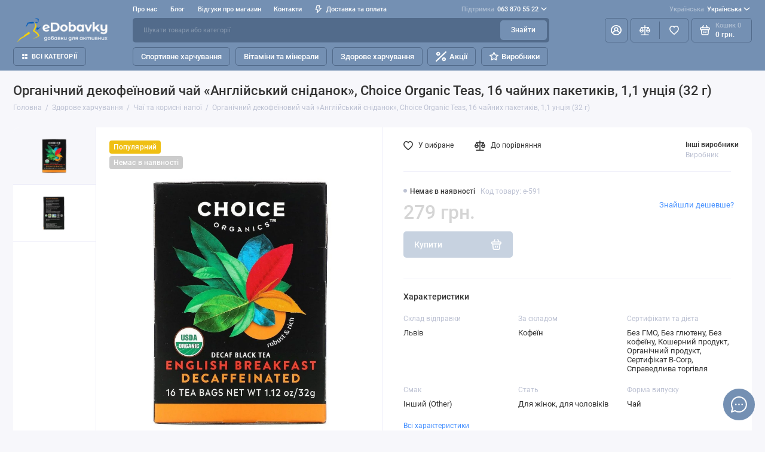

--- FILE ---
content_type: text/html; charset=utf-8
request_url: https://edobavky.com.ua/organicheskij-dekofeinovij-chaj-anglijskij-zavtrak-choice-organic-teas-16-chajnih-paketikov-11-unciya-32-g-421
body_size: 31890
content:

 
 
 
 <!doctype html>
<html dir="ltr" lang="uk">
  <head>
    <meta charset="utf-8">
	<meta name="viewport" content="width=device-width, initial-scale=1, maximum-scale=5, shrink-to-fit=no">
	<meta name="format-detection" content="telephone=no">
    <base href="https://edobavky.com.ua/">
    <title>Купити Органічний декофеїновий чай «Англійський сніданок», Choice Organic Teas, 16 чайних пакетиків, 1,1 унція (32 г) на eDobavky за 279 грн. від офіційного постачальника</title>
    <meta name="theme-color" content="#526b8b">
    <meta http-equiv="X-UA-Compatible" content="IE=Edge">
	<meta name="description" content="Купити Органічний декофеїновий чай «Англійський сніданок», Choice Organic Teas, 16 чайних пакетиків, 1,1 унція (32 г). Відгуки, фото, ціна. ☎ +38 (063) 870-55-22. ✈ Доставка по Україні">
 
 
	<meta name="keywords" content="Органічний декофеїновий чай «Англійський сніданок», Choice Organic Teas, 16 чайних пакетиків, 1,1 унція (32 г) купити інтернет магазин Київ Львів">
 
 
 
 
	<link rel="icon" type="image/png" href="https://edobavky.com.ua/image/catalog/ico/ico32-32.png" sizes="32x32">
 
	<link rel="icon" type="image/png" href="https://edobavky.com.ua/image/catalog/ico/ico16-16.png" sizes="16x16">
 
 
	<link rel="apple-touch-icon" sizes="180x180" href="https://edobavky.com.ua/image/catalog/ico/ico180-180.png">
 
 
	<meta property="og:title" content="Купити Органічний декофеїновий чай «Англійський сніданок», Choice Organic Teas, 16 чайних пакетиків, 1,1 унція (32 г) на eDobavky за 279 грн. від офіційного постачальника ">
	<meta property="og:type" content="website">
	<meta property="og:url" content="https://edobavky.com.ua/organicheskij-dekofeinovij-chaj-anglijskij-zavtrak-choice-organic-teas-16-chajnih-paketikov-11-unciya-32-g-421">
 
	<meta property="og:image" content="https://edobavky.com.ua/image/cachewebp/files01/dob0609_700-800x800.webp">
 
	<meta property="og:site_name" content="EDobavky.com.ua">
 

	<link rel="preload" href="catalog/view/theme/prostore/fonts/Roboto-Regular.woff2" as="font" type="font/woff2" crossorigin>
	<link rel="preload" href="catalog/view/theme/prostore/fonts/Roboto-Medium.woff2" as="font" type="font/woff2" crossorigin>
	<link rel="preload" href="catalog/view/theme/prostore/fonts/Roboto-Bold.woff2" as="font" type="font/woff2" crossorigin>
 
	<link rel="stylesheet" href="catalog/view/theme/prostore/css/bootstrap/3.3.5/bootstrap.min.css?v1.2.0">
	<link rel="stylesheet" href="catalog/view/theme/prostore/css/app.min.css?v1.2.0">
 
<style>
:root {
--theme-primary-color: #7490b3;--theme-secondary-color: #526b8b;
--base-font-family: "Roboto", Arial, Helvetica, sans-serif;
}
@media (max-width: 767px) {:root {font-size: 9px; --theme-size: 9px; }}
body {font: 400 1.6rem/1.5 "Roboto", Arial, Helvetica, sans-serif;}
input:not([class]),textarea:not([class]),select:not([class]),select.form-control,.ui-input, .ui-range__input, .ui-textarea,.form-control:not(select),.ui-select,.ui-select select,.personal__order-table-info{
font-family: "Roboto", Arial, Helvetica, sans-serif;}
@media (min-width: 768px) {.personal__order-table {font-family: "Roboto", Arial, Helvetica, sans-serif;}}
@media (max-width: 767px) {.personal__order-table {font-family: "Roboto", Arial, Helvetica, sans-serif;}}
 
/* 7490b3 526b8b    */
@media (max-width: 1199px) {.products__item {height: auto!important;}.products__item-discount,.products__item-action {position: relative;opacity: 1;visibility: visible;transform: translate(0, 0);}}
	
.ui-btn.js-btn-preview {display: none;} 
.products__item {
    z-index: 5;
}

legend {
    display: block;
    width: 100%;
    padding: 0;
    margin-bottom: 1px;
    font-size: 12px;
    line-height: inherit;
    color: #333333;
    border: 0;
    
}
.footer__copyright {
    opacity: 0.6;
    max-width: 70rem;
}
.header__catalog-link-right{
    font-size: 1.35rem;
    line-height: 1.2;
    font-weight: 400;
    color: #343434;
    text-decoration: none;
}
.products-categories__item {
    padding: 1rem;
}
.products-categories__grid > li {
    padding: 0 1rem 1rem;
}

.ui-check__option {
    font-size: 1.8rem;
    background: #f1f1f5;
}

.ui-input, .ui-range__input, .ui-textarea {
    border: 1px solid #ccc;
  }

.simplecheckout-block {
   border: 1px solid #e5e5e5;
  }

.editor h2 {
    font-size: 20px;
}

.menu-links {
  display:flex;
  gap:40px;
  align-items:flex-start;
}

.menu-links a {
  font-size:1.3rem;
  line-height:1.2;
  font-weight:400;
  color:#343434;
  text-decoration:none;
}

.ocf-description.ocf-description-top h2 {
    font-size: 20px;
}

.ocf-description.ocf-description-top {
    font-size: 1.5rem;
    line-height: 1.75;
    font-weight: 400;
} 
	
</style>

 
		<link href="https://edobavky.com.ua/organicheskij-dekofeinovij-chaj-anglijskij-zavtrak-choice-organic-teas-16-chajnih-paketikov-11-unciya-32-g-421" rel="canonical">
	 

 
    <!--<script src="catalog/view/javascript/prostore/plugins.min.js?v1.2.0"></script>-->
	<script src="catalog/view/javascript/prostore/plugins/jquery.min.js?v1.2.0"></script>
	<script src="catalog/view/javascript/prostore/plugins/jquery.fancybox.min.js?v1.2.0"></script>
	<script src="catalog/view/javascript/prostore/plugins/swiper.min.js?v1.2.0"></script>
	<script src="catalog/view/javascript/prostore/plugins/readmore.min.js?v1.2.0"></script>
	<script src="catalog/view/javascript/prostore/plugins/jquery.countdown.min.js?v1.2.0"></script>
	<script src="catalog/view/javascript/prostore/plugins/css-vars-ponyfill.min.js?v1.2.0"></script>
	<script src="catalog/view/javascript/prostore/plugins/sticky-kit.min.js?v1.2.0"></script>
	<script src="catalog/view/javascript/prostore/plugins/priority-nav.min.js?v1.2.0"></script>
	<script src="catalog/view/javascript/prostore/plugins/matchMedia.min.js?v1.2.0"></script>
	
	 
	<script src="catalog/view/javascript/prostore/bootstrap/3.3.5/bootstrap.min.js?v1.2.0"></script>
	<script src="catalog/view/javascript/prostore/app.min.js?v1.2.0"></script>
 
	<script src="catalog/view/javascript/prostore/plugins/jquery.ez-plus.min.js"></script>
 
 

 


 

 


			
			
<link rel="alternate" hreflang="ru" href="https://edobavky.com.ua/ru/organicheskij-dekofeinovij-chaj-anglijskij-zavtrak-choice-organic-teas-16-chajnih-paketikov-11-unciya-32-g-421" />
<link rel="alternate" hreflang="uk" href="https://edobavky.com.ua/organicheskij-dekofeinovij-chaj-anglijskij-zavtrak-choice-organic-teas-16-chajnih-paketikov-11-unciya-32-g-421" />
<link rel="alternate" hreflang="x-default" href="https://edobavky.com.ua/organicheskij-dekofeinovij-chaj-anglijskij-zavtrak-choice-organic-teas-16-chajnih-paketikov-11-unciya-32-g-421" />
</head>
  <body class="is-page-default  page-homepage bootstrap-3  is-header-v1  is-chat-right-widget">




    
	
	<div class="app app--v1 is-footer-v1" id="app">
		<!-- Header V1 :: Start-->
		<header class="header header--v1">
			<div class="container-fluid">
				<div class="header__mobile ">
										<div class="header__nav">
						<button class="header__nav-btn js-nav-trigger" aria-label="Меню">
							<svg class="icon-toggle"><use xlink:href="catalog/view/theme/prostore/sprites/sprite.svg#icon-toggle"></use>
							</svg>
						</button>
						<div class="header__nav-offcanvas">
							<div class="header__nav-head">
								<button class="header__nav-close js-nav-trigger">
									<svg class="icon-close"><use xlink:href="catalog/view/theme/prostore/sprites/sprite.svg#icon-close"></use>
									</svg>
								</button>
								<span class="header__nav-title">Меню</span>
							</div>
							<div class="header__nav-body">
								<div class="header__nav-group header__nav-group--acc_action_cart">
																		<div class="header__nav-acc">
										<a class="header__nav-acc-btn" href="#signin" data-fancybox>
											<svg class="icon-acc"><use xlink:href="catalog/view/theme/prostore/sprites/sprite.svg#icon-acc"></use>
											</svg>
										</a>
									</div>
																		<div class="header__nav-action">
										<a class="header__nav-action-btn" href="https://edobavky.com.ua/compare-product">
											<svg class="icon-compare"><use xlink:href="catalog/view/theme/prostore/sprites/sprite.svg#icon-compare"></use>
											</svg>
											<mark class="header__nav-action-counter js-compare-total"></mark>
										</a>
										<span class="header__nav-action-line"></span>
										<a class="header__nav-action-btn" href="https://edobavky.com.ua/wishlists">
											<svg class="icon-favorites"><use xlink:href="catalog/view/theme/prostore/sprites/sprite.svg#icon-favorites"></use>
											</svg>
											<mark class="header__nav-action-counter js-wishlist-total"></mark>
										</a>
									</div>
									<div class="header__nav-cart">
										<a class="header__nav-cart-btn" href="https://edobavky.com.ua/mycart">
											<svg class="icon-cart"><use xlink:href="catalog/view/theme/prostore/sprites/sprite.svg#icon-cart"></use>
											</svg>
											<span class="header__nav-cart-total js-cart-total"><mark><span class="cart-total-text">Кошик</span> <span class="cart-total-counter">0</span></mark ><span class="cart-total-text">0 грн.</span> </span>
										</a>
									</div>
								</div>
								<ul class="header__catalog-menu"></ul>
																<div class="header__nav-support">
									<strong class="header__nav-support-title">Підтримка</strong>
									<ul class="header__nav-support-phones">
																				<li>
											<a class="header__nav-support-link" href="tel:0638705522">063 870 55 22 <svg class="icon-call"><use xlink:href="catalog/view/theme/prostore/sprites/sprite.svg#icon-call"></use>
												</svg>
											</a>
										</li>
																			</ul>
									<p class="header__nav-support-worktime">пн-сб з 09:00 до 18:00</p>
								</div>
																																<div class="header__nav-social">
									<strong class="header__nav-social-title">Підтримка в месенджері</strong>
									<ul class="header__nav-social-menu">
																				<li>
											<a class="header__nav-social-link" href="viber://chat?number=380638705522">
												<svg class="icon-social-viber"><use xlink:href="catalog/view/theme/prostore/sprites/sprite.svg#icon-social-viber"></use>
												</svg>
											</a>
										</li>
																				<li>
											<a class="header__nav-social-link" href="//t.me/edobavky">
												<svg class="icon-social-telegram"><use xlink:href="catalog/view/theme/prostore/sprites/sprite.svg#icon-social-telegram"></use>
												</svg>
											</a>
										</li>
																			</ul>
								</div>
																								<div class="header__nav-group header__nav-group--currency_language"></div>
							</div>
						</div>
					</div>
										
					<a class="header__logo" href="https://edobavky.com.ua/">
												<img src="https://edobavky.com.ua/image/catalog/logo_ed.png" title="EDobavky.com.ua" alt="EDobavky.com.ua">
											</a>
					
																		<div class="header__group">
								<div class="header__search">
									<button class="header__search-btn js-search-trigger">
										<svg class="icon-search"><use xlink:href="catalog/view/theme/prostore/sprites/sprite.svg#icon-search"></use>
										</svg>
									</button>
									<div class="header__search-offcanvas"></div>
								</div>
																<div class="header__acc">
									<a class="header__acc-btn" href="#signin" data-fancybox aria-label="Особистий кабінет">
										<svg class="icon-acc"><use xlink:href="catalog/view/theme/prostore/sprites/sprite.svg#icon-acc"></use>
										</svg>
									</a>
								</div>
																<div class="header__cart">
									<a class="header__cart-btn" href="https://edobavky.com.ua/mycart">
										<svg class="icon-cart"><use xlink:href="catalog/view/theme/prostore/sprites/sprite.svg#icon-cart"></use>
										</svg>
										<span class="header__cart-counter js-cart-total"><mark><span class="cart-total-text">Кошик</span> <span class="cart-total-counter">0</span></mark ><span class="cart-total-text">0 грн.</span></span>
									</a>
								</div>
							</div>
																		<div class="header__search">
							<div class="header__search-offcanvas">
								<div class="header__search-head">
									<button class="header__search-close js-search-trigger">
										<svg class="icon-close"><use xlink:href="catalog/view/theme/prostore/sprites/sprite.svg#icon-close"></use>
										</svg>
									</button>
									<span class="header__search-title">Пошук</span>
								</div>
								<div class="header__search-body">
									<div class="header__search-control">
										<input class="header__search-input js-search-input" type="search" name="search" value="" placeholder="Шукати товари або категорії">

										<button type="button" class="header__search-append js-search-btn">
											<svg class="icon-search"><use xlink:href="catalog/view/theme/prostore/sprites/sprite.svg#icon-search"></use>
											</svg>
										</button>
									</div>
									<div class="header__search-autocomplete"></div>
								</div>
							</div>
						</div>
									</div>
				
				<div class="header__desktop">
	<div class="header__row header__row--01">
		<div class="header__group header__group--info_call">
						<div class="header__info">
				<ul class="header__info-menu">
				   

					   
						<li>
	<a class="header__info-link" >
				Про нас
	</a>
	<div class="header__info-offcanvas">
		<ul class="header__info-submenu">
						<li><a class="header__info-sublink" href="https://edobavky.com.ua/pro-nas" >Про нас</a></li>
						<li><a class="header__info-sublink" href="https://edobavky.com.ua/polityka-konfidencijnosti" >Політика конфіденційності</a></li>
						<li><a class="header__info-sublink" href="https://edobavky.com.ua/dogovir-oferty" >Договір оферти</a></li>
						<li><a class="header__info-sublink" href="https://edobavky.com.ua/povernennya-tovaru" >Повернення товару</a></li>
					</ul>
	</div>
</li>
					                    
 
				   

					   
						    <li><a class="header__info-link" href="https://edobavky.com.ua/blog" >
                Блог
        </a>
    </li>
    <li><a class="header__info-link" href="https://edobavky.com.ua/reviews" >
                Відгуки про магазин
        </a>
    </li>
    <li><a class="header__info-link" href="https://edobavky.com.ua/contact" >
                Контакти
        </a>
    </li>

					                    
 
				   

					   
						    <li><a class="header__info-link" href="https://edobavky.com.ua/dostavka-ta-oplata" >
                   <svg width="12" height="15" viewBox="0 0 12 15" fill="none" xmlns="http://www.w3.org/2000/svg">
<path d="M11.9386 4.94949C11.8825 4.82106 11.7914 4.71083 11.6756 4.63132C11.5598 4.5518 11.424 4.50616 11.2835 4.49958H7.83486L8.79113 0.945259C8.82159 0.834037 8.82588 0.717319 8.80368 0.604175C8.78148 0.491031 8.73339 0.384508 8.66313 0.292884C8.59298 0.20214 8.5029 0.128601 8.39979 0.0779084C8.29667 0.0272154 8.18327 0.000715034 8.06828 0.000439776H2.79747C2.62747 -0.00535904 2.46052 0.0463308 2.32379 0.147091C2.18706 0.24785 2.08862 0.391744 2.04449 0.555334L0.0265265 8.0539C-0.00392965 8.16512 -0.00822442 8.28184 0.013976 8.39498C0.0361765 8.50813 0.0842741 8.61465 0.154532 8.70627C0.225451 8.79803 0.316742 8.87218 0.421251 8.92291C0.52576 8.97365 0.640647 8.9996 0.75691 8.99872H3.67092L2.30803 14.0528C2.26338 14.2157 2.2753 14.3889 2.34185 14.5443C2.4084 14.6997 2.52568 14.8282 2.6747 14.9089C2.82372 14.9896 2.99574 15.0178 3.16289 14.989C3.33003 14.9602 3.48251 14.876 3.59562 14.7501L11.803 5.75184C11.9008 5.64527 11.9655 5.51288 11.9896 5.37056C12.0136 5.22824 11.9959 5.08204 11.9386 4.94949ZM4.56695 11.4582L5.37264 8.45882C5.40309 8.3476 5.40739 8.23088 5.38519 8.11774C5.36299 8.00459 5.31489 7.89807 5.24463 7.80645C5.17448 7.7157 5.0844 7.64216 4.98129 7.59147C4.87818 7.54078 4.76477 7.51428 4.64978 7.514H1.75836L3.36973 1.50015H7.08188L6.12561 5.05447C6.09491 5.16774 6.09132 5.28661 6.11515 5.40151C6.13897 5.51641 6.18953 5.62414 6.26277 5.71604C6.33601 5.80794 6.42988 5.88144 6.53683 5.93063C6.64379 5.97983 6.76084 6.00335 6.87858 5.99929H9.5667L4.56695 11.4582Z" fill="currentColor"/>
</svg>

                Доставка та оплата
        </a>
    </li>

					                    
 
				   
				</ul>
			</div>
									<div class="header__call">
				<button class="header__call-btn">
					<mark>Підтримка</mark> 063 870 55 22 <svg class="icon-arrow-down"><use xlink:href="catalog/view/theme/prostore/sprites/sprite.svg#icon-arrow-down"></use>
					</svg>
				</button>
				<div class="header__call-offcanvas">
					<ul class="header__call-menu">
												<li>
							<a class="header__call-link" href="tel:0638705522"> 063 870 55 22</a>
						</li>
																		<li>
							<a class="header__call-link" href="#callback" data-fancybox>Зворотний дзвінок</a>
						</li>
											</ul>
					<div class="fancybox-is-hidden popup" id="callback"><span class="popup__title">Замовіти зворотній дзвінок</span>
<div class="popup__form">
	<form class="data-callback">
		<div class="ui-field">
			<label class="ui-label required">Ваше ім’я:</label>
			<input class="ui-input" type="text" value="" name="name">
		</div>
		<div class="ui-field">
			<label class="ui-label required">Ваш телефон:</label>
			<input class="ui-input" type="tel" value="" name="phone">
		</div>
		<div class="ui-field">
			<label class="ui-label">Коментар: </label>
			<textarea class="ui-textarea" name="comment" cols="30" rows="10"></textarea>
		</div>
		
		
		<button type="button" class="ui-btn ui-btn--60 ui-btn--primary ui-btn--fullwidth contact-send">Вiдправити</button>
		
		 
	</form>
</div>
</div>
				</div>
			</div>
					</div>
				<div class="header__group header__group--currency_language">
		
		<div id="form-language">

	<div class="header__language">
		<button class="header__language-btn js-language-trigger">
			<mark>Українська</mark>
												Українська
																	<svg class="icon-arrow-down">
				<use xlink:href="catalog/view/theme/prostore/sprites/sprite.svg#icon-arrow-down"></use>
			</svg>
		</button>

		<div class="header__language-offcanvas">

			<div class="header__language-offcanvas-overlay js-language-trigger"></div>

			<div class="header__language-offcanvas-content">
				<ul class="header__language-menu">
					
													<li>
								<a data-lang="uk-ua" class="header__language-link language-select" href="https://edobavky.com.ua/organicheskij-dekofeinovij-chaj-anglijskij-zavtrak-choice-organic-teas-16-chajnih-paketikov-11-unciya-32-g-421" onclick="lm_deleteCookie('languageauto'); window.location = 'https://edobavky.com.ua/organicheskij-dekofeinovij-chaj-anglijskij-zavtrak-choice-organic-teas-16-chajnih-paketikov-11-unciya-32-g-421'">Українська</a>
							</li>
						
					
													<li>
								<a data-lang="ru-ru" class="header__language-link language-select" href="https://edobavky.com.ua/ru/organicheskij-dekofeinovij-chaj-anglijskij-zavtrak-choice-organic-teas-16-chajnih-paketikov-11-unciya-32-g-421" onclick="lm_setCookie('languageauto', '1', {expires: 180}); window.location = 'https://edobavky.com.ua/ru/organicheskij-dekofeinovij-chaj-anglijskij-zavtrak-choice-organic-teas-16-chajnih-paketikov-11-unciya-32-g-421'">Русский</a>
							</li>
						
										<li>
						<button class="header__language-link header__language-link--close js-language-trigger">Закрити</button>
					</li>
				</ul>
			</div>

		</div>

	</div>

</div>

<script>
	function lm_setCookie(name, value, options = {}) {
	options = {
	  path: '/',
	  ...options
	};
	
	let date = new Date(Date.now() + (86400e3 * options.expires));
	date = date.toUTCString();
	options.expires = date;
	 
	let updatedCookie = encodeURIComponent(name) + "=" + encodeURIComponent(value);
	
	for (let optionKey in options) {
	  updatedCookie += "; " + optionKey;
	  let optionValue = options[optionKey];
	  if (optionValue !== true) {
		updatedCookie += "=" + optionValue;
	  }
	}
	document.cookie = updatedCookie;
	}
	
	function lm_deleteCookie(name) {
	  lm_setCookie(name, "", {'max-age': -1});
	}
	</script> 




		</div>
			</div>
	<div class="header__row header__row--02 " >
		<a class="header__logo" href="https://edobavky.com.ua/">
						<img src="https://edobavky.com.ua/image/catalog/logo_ed.png" title="EDobavky.com.ua" alt="EDobavky.com.ua">
					</a>
				<div class="header__search">
			<div class="header__search-control">
				<input class="header__search-input js-search-input" type="search" name="search" value="" placeholder="Шукати товари або категорії">

				<button type="button" class="header__search-btn js-search-btn">Знайти</button>
			</div>
			<div class="header__search-autocomplete"></div>
		</div>
		<div class="header__group header__group--acc_action_cart">
			<div class="header__acc">
								<a class="header__acc-btn" href="#signin" data-fancybox aria-label="Особистий кабінет">
					<svg class="icon-acc"><use xlink:href="catalog/view/theme/prostore/sprites/sprite.svg#icon-acc"></use>
					</svg>
				</a>
							</div>
			<div class="header__action">
				<a class="header__action-btn" href="https://edobavky.com.ua/compare-product" aria-label="Порівняння">
					<svg class="icon-compare"><use xlink:href="catalog/view/theme/prostore/sprites/sprite.svg#icon-compare"></use>
					</svg>
					<mark class="header__action-counter js-compare-total"></mark>
				</a>
				<span class="header__action-line"></span>
				<a class="header__action-btn" href="https://edobavky.com.ua/wishlists" aria-label="Вибране">
					<svg class="icon-favorites"><use xlink:href="catalog/view/theme/prostore/sprites/sprite.svg#icon-favorites"></use>
					</svg>
					<mark class="header__action-counter js-wishlist-total"></mark>
				</a>
			</div>
			<div class="header__cart" id="cart">
	<a class="header__cart-btn js-cart-call" href="https://edobavky.com.ua/mycart">
		<svg class="icon-cart"><use xlink:href="catalog/view/theme/prostore/sprites/sprite.svg#icon-cart"></use>
		</svg>
		<span class="header__cart-total js-cart-total">
			<span id="cart-total">
				<mark><span class="cart-total-text">Кошик</span> <span class="cart-total-counter">0</span></mark ><span class="cart-total-text">0 грн.</span>
			</span>
		</span>
	</a>
	<div class="header__cart-overlay"></div>
	<div class="header__cart-load">
	<div class="header__cart-offcanvas">
		<div class="header__cart-scrollbar ">
			<button class="header__cart-close">
				<svg class="icon-close-cart"><use xlink:href="catalog/view/theme/prostore/sprites/sprite.svg#icon-close-cart"></use>
				</svg>
			</button>
			<div class="header__cart-head">
				<span class="header__cart-title">Кошик</span>
							</div>
			<div class="header__cart-body">
												Ваш кошик порожній :(
							</div>
		</div>
					</div>
	</div>
</div>
		</div>
	</div>
	<div class="header__row header__row--03">
		<!-- MAIN NAV  -->
		
				<!-- MAIN NAV Vertical  -->
		<div class="header__catalog header__catalog--fullwidth">
			<button class="header__catalog-btn" >
				<svg class="icon-catalog"><use xlink:href="catalog/view/theme/prostore/sprites/sprite.svg#icon-catalog"></use>
				</svg> Всі категорії 			</button>
			<div class="header__catalog-offcanvas">
				<div class="header__catalog-aside">
					<ul class="header__catalog-menu">
												 
							 
	 
    	 <li>
		 <a class="header__catalog-link" href="https://edobavky.com.ua/sportyvne-harchuvannya" data-catalog-target="drop_category_190">
						 <span class="header__catalog-link-text">Спортивне харчування</span>
			 <span class="header__catalog-link-arrow">
				 <svg class="icon-arrow-right"><use xlink:href="catalog/view/theme/prostore/sprites/sprite.svg#icon-arrow-right"></use>
				 </svg>
			 </span>
		 </a>
		 <div class="header__catalog-dropdown" data-catalog-dropdown="drop_category_190">
			 <ul class="header__catalog-menu">
				 				 				 <li>
					 <a class="header__catalog-link" href="https://edobavky.com.ua/sportyvne-harchuvannya/proteyiny">
						 <span class="header__catalog-link-text">Протеїни</span>
						 <span class="header__catalog-link-arrow">
							 <svg class="icon-arrow-right"><use xlink:href="catalog/view/theme/prostore/sprites/sprite.svg#icon-arrow-right"></use>
							 </svg>
						 </span>
					 </a>
					 <div class="header__catalog-dropdown">
						 <ul class="header__catalog-menu">
							 							 							 <li>
								 <a class="header__catalog-link" href="https://edobavky.com.ua/sportyvne-harchuvannya/proteyiny/kazeyin">
									 <span class="header__catalog-link-text">Казеїн</span>
								 </a>
							 </li>
							 							 							 							 <li>
								 <a class="header__catalog-link" href="https://edobavky.com.ua/sportyvne-harchuvannya/proteyiny/syrovatkovyj-proteyin">
									 <span class="header__catalog-link-text">Сироватковий протеїн</span>
								 </a>
							 </li>
							 							 							 							 <li>
								 <a class="header__catalog-link" href="https://edobavky.com.ua/sportyvne-harchuvannya/proteyiny/cyrovatkovyj-izolyat-proteyinu">
									 <span class="header__catalog-link-text">Cироватковий ізолят протеїну</span>
								 </a>
							 </li>
							 							 							 							 <li>
								 <a class="header__catalog-link" href="https://edobavky.com.ua/sportyvne-harchuvannya/proteyiny/gidrolizat-proteyinu">
									 <span class="header__catalog-link-text">Гідролізат протеїну</span>
								 </a>
							 </li>
							 							 							 							 <li>
								 <a class="header__catalog-link" href="https://edobavky.com.ua/sportyvne-harchuvannya/proteyiny/soyevyj">
									 <span class="header__catalog-link-text">Соєвий</span>
								 </a>
							 </li>
							 							 							 							 <li>
								 <a class="header__catalog-link" href="https://edobavky.com.ua/sportyvne-harchuvannya/proteyiny/kompleksnyj">
									 <span class="header__catalog-link-text">Комплексний</span>
								 </a>
							 </li>
							 							 							 							 <li>
								 <a class="header__catalog-link" href="https://edobavky.com.ua/sportyvne-harchuvannya/proteyiny/yayechnyj">
									 <span class="header__catalog-link-text">Яєчний</span>
								 </a>
							 </li>
							 							 							 							 <li>
								 <a class="header__catalog-link" href="https://edobavky.com.ua/sportyvne-harchuvannya/proteyiny/molochnyj">
									 <span class="header__catalog-link-text">Молочний</span>
								 </a>
							 </li>
							 							 							 							 <li>
								 <a class="header__catalog-link" href="https://edobavky.com.ua/sportyvne-harchuvannya/proteyiny/yalovychyj">
									 <span class="header__catalog-link-text">Яловичий</span>
								 </a>
							 </li>
							 							 							 							 <li>
								 <a class="header__catalog-link" href="https://edobavky.com.ua/sportyvne-harchuvannya/proteyiny/rysovyj">
									 <span class="header__catalog-link-text">Рисовий</span>
								 </a>
							 </li>
							 							 							 							 <li>
								 <a class="header__catalog-link" href="https://edobavky.com.ua/sportyvne-harchuvannya/proteyiny/gorohovyj">
									 <span class="header__catalog-link-text">Гороховий</span>
								 </a>
							 </li>
							 							 							 							 <li>
								 <a class="header__catalog-link" href="https://edobavky.com.ua/sportyvne-harchuvannya/proteyiny/roslynnyj-proteyin">
									 <span class="header__catalog-link-text">Рослинний протеїн</span>
								 </a>
							 </li>
							 							 							 							 <li>
								 <a class="header__catalog-link" href="https://edobavky.com.ua/sportyvne-harchuvannya/proteyiny/koncentrat">
									 <span class="header__catalog-link-text">Концентрат</span>
								 </a>
							 </li>
							 							 							 							 <li>
								 <a class="header__catalog-link" href="https://edobavky.com.ua/sportyvne-harchuvannya/proteyiny/micelyarnyj-kazeyin">
									 <span class="header__catalog-link-text">Міцелярний казеїн</span>
								 </a>
							 </li>
							 							 							 							 <li>
								 <a class="header__catalog-link" href="https://edobavky.com.ua/sportyvne-harchuvannya/proteyiny/konoplyanyj-proteyin">
									 <span class="header__catalog-link-text">Конопляний протеїн</span>
								 </a>
							 </li>
							 							 							 							 <li>
								 <a class="header__catalog-link" href="https://edobavky.com.ua/sportyvne-harchuvannya/proteyiny/proteyinovi-batonchyky">
									 <span class="header__catalog-link-text">Протеїнові батончики</span>
								 </a>
							 </li>
							 							 							 
						 </ul>
					 </div>
				 </li>
				 				 				 				 <li>
					 <a class="header__catalog-link" href="https://edobavky.com.ua/sportyvne-harchuvannya/izotoniky-elektrolity">
						 <span class="header__catalog-link-text">Ізотоніки (електроліти)</span>
					 </a>
				 </li>
				 				 				 				 <li>
					 <a class="header__catalog-link" href="https://edobavky.com.ua/sportyvne-harchuvannya/gejnery-i-vuglevody">
						 <span class="header__catalog-link-text">Гейнери і вуглеводи</span>
						 <span class="header__catalog-link-arrow">
							 <svg class="icon-arrow-right"><use xlink:href="catalog/view/theme/prostore/sprites/sprite.svg#icon-arrow-right"></use>
							 </svg>
						 </span>
					 </a>
					 <div class="header__catalog-dropdown">
						 <ul class="header__catalog-menu">
							 							 							 <li>
								 <a class="header__catalog-link" href="https://edobavky.com.ua/sportyvne-harchuvannya/gejnery-i-vuglevody/vysokobilkovi">
									 <span class="header__catalog-link-text">Високобілкові</span>
								 </a>
							 </li>
							 							 							 							 <li>
								 <a class="header__catalog-link" href="https://edobavky.com.ua/sportyvne-harchuvannya/gejnery-i-vuglevody/vysokovuglevodni">
									 <span class="header__catalog-link-text">Високовуглеводні</span>
								 </a>
							 </li>
							 							 							 							 <li>
								 <a class="header__catalog-link" href="https://edobavky.com.ua/sportyvne-harchuvannya/gejnery-i-vuglevody/vuglevody-karbo">
									 <span class="header__catalog-link-text">Вуглеводи (карбо)</span>
								 </a>
							 </li>
							 							 							 
						 </ul>
					 </div>
				 </li>
				 				 				 				 <li>
					 <a class="header__catalog-link" href="https://edobavky.com.ua/sportyvne-harchuvannya/energetyky">
						 <span class="header__catalog-link-text">Енергетики</span>
					 </a>
				 </li>
				 				 				 				 <li>
					 <a class="header__catalog-link" href="https://edobavky.com.ua/sportyvne-harchuvannya/zhyrospalyuvachi">
						 <span class="header__catalog-link-text">Жироспалювачі</span>
						 <span class="header__catalog-link-arrow">
							 <svg class="icon-arrow-right"><use xlink:href="catalog/view/theme/prostore/sprites/sprite.svg#icon-arrow-right"></use>
							 </svg>
						 </span>
					 </a>
					 <div class="header__catalog-dropdown">
						 <ul class="header__catalog-menu">
							 							 							 <li>
								 <a class="header__catalog-link" href="https://edobavky.com.ua/sportyvne-harchuvannya/zhyrospalyuvachi/l-karnityn">
									 <span class="header__catalog-link-text">L-Карнітин</span>
								 </a>
							 </li>
							 							 							 							 <li>
								 <a class="header__catalog-link" href="https://edobavky.com.ua/sportyvne-harchuvannya/zhyrospalyuvachi/cla-ta-hca">
									 <span class="header__catalog-link-text">CLA та HCA</span>
								 </a>
							 </li>
							 							 							 							 <li>
								 <a class="header__catalog-link" href="https://edobavky.com.ua/sportyvne-harchuvannya/zhyrospalyuvachi/johimbin-johimbe">
									 <span class="header__catalog-link-text">Йохімбін (Йохімбе)</span>
								 </a>
							 </li>
							 							 							 							 <li>
								 <a class="header__catalog-link" href="https://edobavky.com.ua/sportyvne-harchuvannya/zhyrospalyuvachi/synefryn">
									 <span class="header__catalog-link-text">Синефрин</span>
								 </a>
							 </li>
							 							 							 							 <li>
								 <a class="header__catalog-link" href="https://edobavky.com.ua/sportyvne-harchuvannya/zhyrospalyuvachi/ekstrakt-zelenogo-chayu">
									 <span class="header__catalog-link-text">Екстракт зеленого чаю</span>
								 </a>
							 </li>
							 							 							 							 <li>
								 <a class="header__catalog-link" href="https://edobavky.com.ua/sportyvne-harchuvannya/zhyrospalyuvachi/kompleksni-zhyrospalyuvachi">
									 <span class="header__catalog-link-text">Комплексні жироспалювачі</span>
								 </a>
							 </li>
							 							 							 
						 </ul>
					 </div>
				 </li>
				 				 				 				 <li>
					 <a class="header__catalog-link" href="https://edobavky.com.ua/sportyvne-harchuvannya/kreatyn">
						 <span class="header__catalog-link-text">Креатин</span>
						 <span class="header__catalog-link-arrow">
							 <svg class="icon-arrow-right"><use xlink:href="catalog/view/theme/prostore/sprites/sprite.svg#icon-arrow-right"></use>
							 </svg>
						 </span>
					 </a>
					 <div class="header__catalog-dropdown">
						 <ul class="header__catalog-menu">
							 							 							 <li>
								 <a class="header__catalog-link" href="https://edobavky.com.ua/sportyvne-harchuvannya/kreatyn/monogidrat">
									 <span class="header__catalog-link-text">Моногідрат</span>
								 </a>
							 </li>
							 							 							 							 <li>
								 <a class="header__catalog-link" href="https://edobavky.com.ua/sportyvne-harchuvannya/kreatyn/gidrohloryd">
									 <span class="header__catalog-link-text">Гідрохлорид</span>
								 </a>
							 </li>
							 							 							 							 <li>
								 <a class="header__catalog-link" href="https://edobavky.com.ua/sportyvne-harchuvannya/kreatyn/malat">
									 <span class="header__catalog-link-text">Малат</span>
								 </a>
							 </li>
							 							 							 							 <li>
								 <a class="header__catalog-link" href="https://edobavky.com.ua/sportyvne-harchuvannya/kreatyn/kre-alkalyn">
									 <span class="header__catalog-link-text">Kre Alkalyn</span>
								 </a>
							 </li>
							 							 							 							 <li>
								 <a class="header__catalog-link" href="https://edobavky.com.ua/sportyvne-harchuvannya/kreatyn/bagatokomponentnyj">
									 <span class="header__catalog-link-text">Багатокомпонентний</span>
								 </a>
							 </li>
							 							 							 
						 </ul>
					 </div>
				 </li>
				 				 				 				 <li>
					 <a class="header__catalog-link" href="https://edobavky.com.ua/sportyvne-harchuvannya/pidvyshchennya-testosteronu">
						 <span class="header__catalog-link-text">Підвищення тестостерону</span>
						 <span class="header__catalog-link-arrow">
							 <svg class="icon-arrow-right"><use xlink:href="catalog/view/theme/prostore/sprites/sprite.svg#icon-arrow-right"></use>
							 </svg>
						 </span>
					 </a>
					 <div class="header__catalog-dropdown">
						 <ul class="header__catalog-menu">
							 							 							 <li>
								 <a class="header__catalog-link" href="https://edobavky.com.ua/sportyvne-harchuvannya/pidvyshchennya-testosteronu/testosteronovi-bustery">
									 <span class="header__catalog-link-text">Тестостеронові бустери</span>
								 </a>
							 </li>
							 							 							 							 <li>
								 <a class="header__catalog-link" href="https://edobavky.com.ua/sportyvne-harchuvannya/pidvyshchennya-testosteronu/trybulus">
									 <span class="header__catalog-link-text">Трибулус</span>
								 </a>
							 </li>
							 							 							 							 <li>
								 <a class="header__catalog-link" href="https://edobavky.com.ua/sportyvne-harchuvannya/pidvyshchennya-testosteronu/daa">
									 <span class="header__catalog-link-text">DAA</span>
								 </a>
							 </li>
							 							 							 							 <li>
								 <a class="header__catalog-link" href="https://edobavky.com.ua/sportyvne-harchuvannya/pidvyshchennya-testosteronu/zma">
									 <span class="header__catalog-link-text">ZMA</span>
								 </a>
							 </li>
							 							 							 							 <li>
								 <a class="header__catalog-link" href="https://edobavky.com.ua/sportyvne-harchuvannya/pidvyshchennya-testosteronu/dhea-dgea">
									 <span class="header__catalog-link-text">DHEA (ДГЕА)</span>
								 </a>
							 </li>
							 							 							 
						 </ul>
					 </div>
				 </li>
				 				 				 				 <li>
					 <a class="header__catalog-link" href="https://edobavky.com.ua/sportyvne-harchuvannya/peredtrenuvalni-kompleksy">
						 <span class="header__catalog-link-text">Передтренувальні комплекси</span>
					 </a>
				 </li>
				 				 				 				 <li>
					 <a class="header__catalog-link" href="https://edobavky.com.ua/sportyvne-harchuvannya/aminokysloty">
						 <span class="header__catalog-link-text">Амінокислоти</span>
						 <span class="header__catalog-link-arrow">
							 <svg class="icon-arrow-right"><use xlink:href="catalog/view/theme/prostore/sprites/sprite.svg#icon-arrow-right"></use>
							 </svg>
						 </span>
					 </a>
					 <div class="header__catalog-dropdown">
						 <ul class="header__catalog-menu">
							 							 							 <li>
								 <a class="header__catalog-link" href="https://edobavky.com.ua/sportyvne-harchuvannya/aminokysloty/eaa">
									 <span class="header__catalog-link-text">ЕАА</span>
								 </a>
							 </li>
							 							 							 							 <li>
								 <a class="header__catalog-link" href="https://edobavky.com.ua/sportyvne-harchuvannya/aminokysloty/bcaa">
									 <span class="header__catalog-link-text">BCAA</span>
								 </a>
							 </li>
							 							 							 							 <li>
								 <a class="header__catalog-link" href="https://edobavky.com.ua/sportyvne-harchuvannya/aminokysloty/cytrulin">
									 <span class="header__catalog-link-text">Цитрулін</span>
								 </a>
							 </li>
							 							 							 							 <li>
								 <a class="header__catalog-link" href="https://edobavky.com.ua/sportyvne-harchuvannya/aminokysloty/arginin">
									 <span class="header__catalog-link-text">Аргінін</span>
								 </a>
							 </li>
							 							 							 							 <li>
								 <a class="header__catalog-link" href="https://edobavky.com.ua/sportyvne-harchuvannya/aminokysloty/tauryn">
									 <span class="header__catalog-link-text">Таурин</span>
								 </a>
							 </li>
							 							 							 							 <li>
								 <a class="header__catalog-link" href="https://edobavky.com.ua/sportyvne-harchuvannya/aminokysloty/5-htp-5-gidroksytryptofan">
									 <span class="header__catalog-link-text">5-HTP (5-Гідрокситриптофан)</span>
								 </a>
							 </li>
							 							 							 							 <li>
								 <a class="header__catalog-link" href="https://edobavky.com.ua/sportyvne-harchuvannya/aminokysloty/beta-alanin">
									 <span class="header__catalog-link-text">Бета-аланін</span>
								 </a>
							 </li>
							 							 							 							 <li>
								 <a class="header__catalog-link" href="https://edobavky.com.ua/sportyvne-harchuvannya/aminokysloty/l-glyutamin">
									 <span class="header__catalog-link-text">L-глютамін</span>
								 </a>
							 </li>
							 							 							 							 <li>
								 <a class="header__catalog-link" href="https://edobavky.com.ua/sportyvne-harchuvannya/aminokysloty/kompleksni-aminokysloty">
									 <span class="header__catalog-link-text">Комплексні амінокислоти</span>
								 </a>
							 </li>
							 							 							 							 <li>
								 <a class="header__catalog-link" href="https://edobavky.com.ua/sportyvne-harchuvannya/aminokysloty/tryptofan">
									 <span class="header__catalog-link-text">Триптофан</span>
								 </a>
							 </li>
							 							 							 							 <li>
								 <a class="header__catalog-link" href="https://edobavky.com.ua/sportyvne-harchuvannya/aminokysloty/glicyn">
									 <span class="header__catalog-link-text">Гліцин</span>
								 </a>
							 </li>
							 							 							 							 <li>
								 <a class="header__catalog-link" href="https://edobavky.com.ua/sportyvne-harchuvannya/aminokysloty/lizyn">
									 <span class="header__catalog-link-text">Лізин</span>
								 </a>
							 </li>
							 							 							 							 <li>
								 <a class="header__catalog-link" href="https://edobavky.com.ua/sportyvne-harchuvannya/aminokysloty/gaba">
									 <span class="header__catalog-link-text">GABA</span>
								 </a>
							 </li>
							 							 							 
						 </ul>
					 </div>
				 </li>
				 				 			 </ul>
		 </div>
	 </li>									
     
 
	 
    	 <li>
		 <a class="header__catalog-link" href="https://edobavky.com.ua/vitaminy-ta-mineraly" data-catalog-target="drop_category_201">
						 <span class="header__catalog-link-text">Вітаміни та мінерали</span>
			 <span class="header__catalog-link-arrow">
				 <svg class="icon-arrow-right"><use xlink:href="catalog/view/theme/prostore/sprites/sprite.svg#icon-arrow-right"></use>
				 </svg>
			 </span>
		 </a>
		 <div class="header__catalog-dropdown" data-catalog-dropdown="drop_category_201">
			 <ul class="header__catalog-menu">
				 				 				 <li>
					 <a class="header__catalog-link" href="https://edobavky.com.ua/vitaminy-ta-mineraly/vitaminy">
						 <span class="header__catalog-link-text">Вітаміни</span>
						 <span class="header__catalog-link-arrow">
							 <svg class="icon-arrow-right"><use xlink:href="catalog/view/theme/prostore/sprites/sprite.svg#icon-arrow-right"></use>
							 </svg>
						 </span>
					 </a>
					 <div class="header__catalog-dropdown">
						 <ul class="header__catalog-menu">
							 							 							 <li>
								 <a class="header__catalog-link" href="https://edobavky.com.ua/vitaminy-ta-mineraly/vitaminy/vitamin-a">
									 <span class="header__catalog-link-text">Вітамін А</span>
								 </a>
							 </li>
							 							 							 							 <li>
								 <a class="header__catalog-link" href="https://edobavky.com.ua/vitaminy-ta-mineraly/vitaminy/vitaminy-grupy-b">
									 <span class="header__catalog-link-text">Вітаміни групи В</span>
									 <span class="header__catalog-link-arrow">
										 <svg class="icon-arrow-right"><use xlink:href="catalog/view/theme/prostore/sprites/sprite.svg#icon-arrow-right"></use>
										 </svg>
									 </span>
								 </a>
								 <div class="header__catalog-dropdown">
									 <ul class="header__catalog-menu">
										 										 <li>
											  <a class="header__catalog-link" href="https://edobavky.com.ua/vitaminy-ta-mineraly/vitaminy/vitaminy-grupy-b/vitamin-b1-tiamin">
												  <span class="header__catalog-link-text">Вітамін B1 (тіамін)</span>
											  </a>
										 </li>
										 										 <li>
											  <a class="header__catalog-link" href="https://edobavky.com.ua/vitaminy-ta-mineraly/vitaminy/vitaminy-grupy-b/vitamin-b10-pabk">
												  <span class="header__catalog-link-text">Вітамін B10 (ПАБК)</span>
											  </a>
										 </li>
										 										 <li>
											  <a class="header__catalog-link" href="https://edobavky.com.ua/vitaminy-ta-mineraly/vitaminy/vitaminy-grupy-b/vitamin-b12-cianokobalamin">
												  <span class="header__catalog-link-text">Вітамін B12 (ціанокобаламін)</span>
											  </a>
										 </li>
										 										 <li>
											  <a class="header__catalog-link" href="https://edobavky.com.ua/vitaminy-ta-mineraly/vitaminy/vitaminy-grupy-b/vitamin-b15-pangamova-kyslota">
												  <span class="header__catalog-link-text">Вітамін B15 (пангамова кислота)</span>
											  </a>
										 </li>
										 										 <li>
											  <a class="header__catalog-link" href="https://edobavky.com.ua/vitaminy-ta-mineraly/vitaminy/vitaminy-grupy-b/vitamin-b17-amigdalyn">
												  <span class="header__catalog-link-text">Вітамін B17 (амігдалин)</span>
											  </a>
										 </li>
										 										 <li>
											  <a class="header__catalog-link" href="https://edobavky.com.ua/vitaminy-ta-mineraly/vitaminy/vitaminy-grupy-b/vitamin-b2-ryboflavin">
												  <span class="header__catalog-link-text">Вітамін B2 (рибофлавін)</span>
											  </a>
										 </li>
										 										 <li>
											  <a class="header__catalog-link" href="https://edobavky.com.ua/vitaminy-ta-mineraly/vitaminy/vitaminy-grupy-b/vitamin-b3-niacyn">
												  <span class="header__catalog-link-text">Вітамін B3 (ніацин)</span>
											  </a>
										 </li>
										 										 <li>
											  <a class="header__catalog-link" href="https://edobavky.com.ua/vitaminy-ta-mineraly/vitaminy/vitaminy-grupy-b/vitamin-b4-holin">
												  <span class="header__catalog-link-text">Вітамін B4 (холін)</span>
											  </a>
										 </li>
										 										 <li>
											  <a class="header__catalog-link" href="https://edobavky.com.ua/vitaminy-ta-mineraly/vitaminy/vitaminy-grupy-b/vitamin-b5-pantotenova-kyslota">
												  <span class="header__catalog-link-text">Вітамін B5 (пантотенова кислота)</span>
											  </a>
										 </li>
										 										 <li>
											  <a class="header__catalog-link" href="https://edobavky.com.ua/vitaminy-ta-mineraly/vitaminy/vitaminy-grupy-b/vitamin-b6-pirydoksyn">
												  <span class="header__catalog-link-text">Вітамін B6 (піридоксин)</span>
											  </a>
										 </li>
										 										 <li>
											  <a class="header__catalog-link" href="https://edobavky.com.ua/vitaminy-ta-mineraly/vitaminy/vitaminy-grupy-b/vitamin-b7-vitamin-h-biotyn">
												  <span class="header__catalog-link-text">Вітамін B7 (Вітамін H, біотин)</span>
											  </a>
										 </li>
										 										 <li>
											  <a class="header__catalog-link" href="https://edobavky.com.ua/vitaminy-ta-mineraly/vitaminy/vitaminy-grupy-b/vitamin-b8-inozitol">
												  <span class="header__catalog-link-text">Вітамін B8 (інозітол)</span>
											  </a>
										 </li>
										 										 <li>
											  <a class="header__catalog-link" href="https://edobavky.com.ua/vitaminy-ta-mineraly/vitaminy/vitaminy-grupy-b/vitamin-b9-foliyeva-kyslota">
												  <span class="header__catalog-link-text">Вітамін B9 (фолієва кислота)</span>
											  </a>
										 </li>
										 									 </ul>
								 </div>
							 </li>
							 							 							 							 <li>
								 <a class="header__catalog-link" href="https://edobavky.com.ua/vitaminy-ta-mineraly/vitaminy/vitamin-c">
									 <span class="header__catalog-link-text">Вітамін C</span>
								 </a>
							 </li>
							 							 							 							 <li>
								 <a class="header__catalog-link" href="https://edobavky.com.ua/vitaminy-ta-mineraly/vitaminy/vitamin-d">
									 <span class="header__catalog-link-text">Вітамін D</span>
								 </a>
							 </li>
							 							 							 							 <li>
								 <a class="header__catalog-link" href="https://edobavky.com.ua/vitaminy-ta-mineraly/vitaminy/vitamin-e">
									 <span class="header__catalog-link-text">Вітамін Е</span>
								 </a>
							 </li>
							 							 							 							 <li>
								 <a class="header__catalog-link" href="https://edobavky.com.ua/vitaminy-ta-mineraly/vitaminy/vitamin-k">
									 <span class="header__catalog-link-text">Вітамін K</span>
								 </a>
							 </li>
							 							 							 							 <li>
								 <a class="header__catalog-link" href="https://edobavky.com.ua/vitaminy-ta-mineraly/vitaminy/multyvitaminy">
									 <span class="header__catalog-link-text">Мультивітаміни</span>
								 </a>
							 </li>
							 							 							 
						 </ul>
					 </div>
				 </li>
				 				 				 				 <li>
					 <a class="header__catalog-link" href="https://edobavky.com.ua/vitaminy-ta-mineraly/vitaminy-dlya-ditej">
						 <span class="header__catalog-link-text">Вітаміни для дітей</span>
					 </a>
				 </li>
				 				 				 				 <li>
					 <a class="header__catalog-link" href="https://edobavky.com.ua/vitaminy-ta-mineraly/vitaminy-dlya-zhinok">
						 <span class="header__catalog-link-text">Вітаміни для жінок</span>
					 </a>
				 </li>
				 				 				 				 <li>
					 <a class="header__catalog-link" href="https://edobavky.com.ua/vitaminy-ta-mineraly/vitaminy-dlya-cholovikiv">
						 <span class="header__catalog-link-text">Вітаміни для чоловіків</span>
					 </a>
				 </li>
				 				 				 				 <li>
					 <a class="header__catalog-link" href="https://edobavky.com.ua/vitaminy-ta-mineraly/vitaminy-dlya-vagitnyh">
						 <span class="header__catalog-link-text">Вітаміни для вагітних</span>
					 </a>
				 </li>
				 				 				 				 <li>
					 <a class="header__catalog-link" href="https://edobavky.com.ua/vitaminy-ta-mineraly/dlya-imunitetu">
						 <span class="header__catalog-link-text">Для імунітету</span>
					 </a>
				 </li>
				 				 				 				 <li>
					 <a class="header__catalog-link" href="https://edobavky.com.ua/vitaminy-ta-mineraly/mineraly">
						 <span class="header__catalog-link-text">Мінерали</span>
						 <span class="header__catalog-link-arrow">
							 <svg class="icon-arrow-right"><use xlink:href="catalog/view/theme/prostore/sprites/sprite.svg#icon-arrow-right"></use>
							 </svg>
						 </span>
					 </a>
					 <div class="header__catalog-dropdown">
						 <ul class="header__catalog-menu">
							 							 							 <li>
								 <a class="header__catalog-link" href="https://edobavky.com.ua/vitaminy-ta-mineraly/mineraly/bor">
									 <span class="header__catalog-link-text">Бор</span>
								 </a>
							 </li>
							 							 							 							 <li>
								 <a class="header__catalog-link" href="https://edobavky.com.ua/vitaminy-ta-mineraly/mineraly/vanadij">
									 <span class="header__catalog-link-text">Ванадій</span>
								 </a>
							 </li>
							 							 							 							 <li>
								 <a class="header__catalog-link" href="https://edobavky.com.ua/vitaminy-ta-mineraly/mineraly/zalizo">
									 <span class="header__catalog-link-text">Залізо</span>
								 </a>
							 </li>
							 							 							 							 <li>
								 <a class="header__catalog-link" href="https://edobavky.com.ua/vitaminy-ta-mineraly/mineraly/jod">
									 <span class="header__catalog-link-text">Йод</span>
								 </a>
							 </li>
							 							 							 							 <li>
								 <a class="header__catalog-link" href="https://edobavky.com.ua/vitaminy-ta-mineraly/mineraly/kalij">
									 <span class="header__catalog-link-text">Калій</span>
								 </a>
							 </li>
							 							 							 							 <li>
								 <a class="header__catalog-link" href="https://edobavky.com.ua/vitaminy-ta-mineraly/mineraly/kalcij">
									 <span class="header__catalog-link-text">Кальцій</span>
								 </a>
							 </li>
							 							 							 							 <li>
								 <a class="header__catalog-link" href="https://edobavky.com.ua/vitaminy-ta-mineraly/mineraly/kremnij">
									 <span class="header__catalog-link-text">Кремній</span>
								 </a>
							 </li>
							 							 							 							 <li>
								 <a class="header__catalog-link" href="https://edobavky.com.ua/vitaminy-ta-mineraly/mineraly/litij">
									 <span class="header__catalog-link-text">Літій</span>
								 </a>
							 </li>
							 							 							 							 <li>
								 <a class="header__catalog-link" href="https://edobavky.com.ua/vitaminy-ta-mineraly/mineraly/magnij">
									 <span class="header__catalog-link-text">Магній</span>
								 </a>
							 </li>
							 							 							 							 <li>
								 <a class="header__catalog-link" href="https://edobavky.com.ua/vitaminy-ta-mineraly/mineraly/marganec">
									 <span class="header__catalog-link-text">Марганець</span>
								 </a>
							 </li>
							 							 							 							 <li>
								 <a class="header__catalog-link" href="https://edobavky.com.ua/vitaminy-ta-mineraly/mineraly/mid">
									 <span class="header__catalog-link-text">Мідь</span>
								 </a>
							 </li>
							 							 							 							 <li>
								 <a class="header__catalog-link" href="https://edobavky.com.ua/vitaminy-ta-mineraly/mineraly/natrij">
									 <span class="header__catalog-link-text">Натрій</span>
								 </a>
							 </li>
							 							 							 							 <li>
								 <a class="header__catalog-link" href="https://edobavky.com.ua/vitaminy-ta-mineraly/mineraly/selen">
									 <span class="header__catalog-link-text">Селен</span>
								 </a>
							 </li>
							 							 							 							 <li>
								 <a class="header__catalog-link" href="https://edobavky.com.ua/vitaminy-ta-mineraly/mineraly/koloyidne-sriblo">
									 <span class="header__catalog-link-text">Колоїдне срібло</span>
								 </a>
							 </li>
							 							 							 							 <li>
								 <a class="header__catalog-link" href="https://edobavky.com.ua/vitaminy-ta-mineraly/mineraly/hrom">
									 <span class="header__catalog-link-text">Хром</span>
								 </a>
							 </li>
							 							 							 							 <li>
								 <a class="header__catalog-link" href="https://edobavky.com.ua/vitaminy-ta-mineraly/mineraly/cynk">
									 <span class="header__catalog-link-text">Цинк</span>
								 </a>
							 </li>
							 							 							 							 <li>
								 <a class="header__catalog-link" href="https://edobavky.com.ua/vitaminy-ta-mineraly/mineraly/kompleksy-mikroelementiv">
									 <span class="header__catalog-link-text">Комплекси мікроелементів</span>
								 </a>
							 </li>
							 							 							 
						 </ul>
					 </div>
				 </li>
				 				 				 				 <li>
					 <a class="header__catalog-link" href="https://edobavky.com.ua/vitaminy-ta-mineraly/dlya-nervovoyi-systemy">
						 <span class="header__catalog-link-text">Для нервової системи</span>
					 </a>
				 </li>
				 				 				 				 <li>
					 <a class="header__catalog-link" href="https://edobavky.com.ua/vitaminy-ta-mineraly/dlya-ochej">
						 <span class="header__catalog-link-text">Для очей</span>
					 </a>
				 </li>
				 				 				 				 <li>
					 <a class="header__catalog-link" href="https://edobavky.com.ua/vitaminy-ta-mineraly/dlya-pam-yati-i-roboty-mozku">
						 <span class="header__catalog-link-text">Для пам'яті і роботи мозку</span>
					 </a>
				 </li>
				 				 				 				 <li>
					 <a class="header__catalog-link" href="https://edobavky.com.ua/vitaminy-ta-mineraly/dlya-profilaktyky-prostatytu">
						 <span class="header__catalog-link-text">Для профілактики простатиту</span>
					 </a>
				 </li>
				 				 				 				 <li>
					 <a class="header__catalog-link" href="https://edobavky.com.ua/vitaminy-ta-mineraly/dlya-sercya-i-sudyn">
						 <span class="header__catalog-link-text">Для серця і судин</span>
					 </a>
				 </li>
				 				 				 				 <li>
					 <a class="header__catalog-link" href="https://edobavky.com.ua/vitaminy-ta-mineraly/dlya-shkiry-volossya-nigtiv">
						 <span class="header__catalog-link-text">Для шкіри, волосся, нігтів</span>
					 </a>
				 </li>
				 				 				 				 <li>
					 <a class="header__catalog-link" href="https://edobavky.com.ua/vitaminy-ta-mineraly/zdorovyj-son-i-vidnovlennya">
						 <span class="header__catalog-link-text">Здоровий сон і відновлення</span>
					 </a>
				 </li>
				 				 				 				 <li>
					 <a class="header__catalog-link" href="https://edobavky.com.ua/vitaminy-ta-mineraly/pry-klimaksi">
						 <span class="header__catalog-link-text">При клімаксі</span>
					 </a>
				 </li>
				 				 				 				 <li>
					 <a class="header__catalog-link" href="https://edobavky.com.ua/vitaminy-ta-mineraly/dlya-zv-yazok-ta-suglobiv">
						 <span class="header__catalog-link-text">Для зв'язок та суглобів</span>
						 <span class="header__catalog-link-arrow">
							 <svg class="icon-arrow-right"><use xlink:href="catalog/view/theme/prostore/sprites/sprite.svg#icon-arrow-right"></use>
							 </svg>
						 </span>
					 </a>
					 <div class="header__catalog-dropdown">
						 <ul class="header__catalog-menu">
							 							 							 <li>
								 <a class="header__catalog-link" href="https://edobavky.com.ua/vitaminy-ta-mineraly/dlya-zv-yazok-ta-suglobiv/glyukozamin">
									 <span class="header__catalog-link-text">Глюкозамін</span>
								 </a>
							 </li>
							 							 							 							 <li>
								 <a class="header__catalog-link" href="https://edobavky.com.ua/vitaminy-ta-mineraly/dlya-zv-yazok-ta-suglobiv/kolagen">
									 <span class="header__catalog-link-text">Колаген</span>
								 </a>
							 </li>
							 							 							 							 <li>
								 <a class="header__catalog-link" href="https://edobavky.com.ua/vitaminy-ta-mineraly/dlya-zv-yazok-ta-suglobiv/hondroyitin">
									 <span class="header__catalog-link-text">Хондроїтін</span>
								 </a>
							 </li>
							 							 							 							 <li>
								 <a class="header__catalog-link" href="https://edobavky.com.ua/vitaminy-ta-mineraly/dlya-zv-yazok-ta-suglobiv/gialuronova-kyslota">
									 <span class="header__catalog-link-text">Гіалуронова кислота</span>
								 </a>
							 </li>
							 							 							 							 <li>
								 <a class="header__catalog-link" href="https://edobavky.com.ua/vitaminy-ta-mineraly/dlya-zv-yazok-ta-suglobiv/msm-msm">
									 <span class="header__catalog-link-text">МСМ (MSM)</span>
								 </a>
							 </li>
							 							 							 							 <li>
								 <a class="header__catalog-link" href="https://edobavky.com.ua/vitaminy-ta-mineraly/dlya-zv-yazok-ta-suglobiv/mcha">
									 <span class="header__catalog-link-text">MCHA</span>
								 </a>
							 </li>
							 							 							 
						 </ul>
					 </div>
				 </li>
				 				 				 				 <li>
					 <a class="header__catalog-link" href="https://edobavky.com.ua/vitaminy-ta-mineraly/korysni-zhyry">
						 <span class="header__catalog-link-text">Корисні жири</span>
						 <span class="header__catalog-link-arrow">
							 <svg class="icon-arrow-right"><use xlink:href="catalog/view/theme/prostore/sprites/sprite.svg#icon-arrow-right"></use>
							 </svg>
						 </span>
					 </a>
					 <div class="header__catalog-dropdown">
						 <ul class="header__catalog-menu">
							 							 							 <li>
								 <a class="header__catalog-link" href="https://edobavky.com.ua/vitaminy-ta-mineraly/korysni-zhyry/omega-3">
									 <span class="header__catalog-link-text">Омега 3</span>
								 </a>
							 </li>
							 							 							 							 <li>
								 <a class="header__catalog-link" href="https://edobavky.com.ua/vitaminy-ta-mineraly/korysni-zhyry/omega-3-6-9">
									 <span class="header__catalog-link-text">Омега 3-6-9</span>
								 </a>
							 </li>
							 							 							 							 <li>
								 <a class="header__catalog-link" href="https://edobavky.com.ua/vitaminy-ta-mineraly/korysni-zhyry/lecytyn">
									 <span class="header__catalog-link-text">Лецитин</span>
								 </a>
							 </li>
							 							 							 
						 </ul>
					 </div>
				 </li>
				 				 				 				 <li>
					 <a class="header__catalog-link" href="https://edobavky.com.ua/vitaminy-ta-mineraly/koenzym-q10">
						 <span class="header__catalog-link-text">Коензим Q10</span>
					 </a>
				 </li>
				 				 			 </ul>
		 </div>
	 </li>									
     
 
	 
    	 <li>
		 <a class="header__catalog-link" href="https://edobavky.com.ua/zdorove-harchuvannya" data-catalog-target="drop_category_202">
						 <span class="header__catalog-link-text">Здорове харчування</span>
			 <span class="header__catalog-link-arrow">
				 <svg class="icon-arrow-right"><use xlink:href="catalog/view/theme/prostore/sprites/sprite.svg#icon-arrow-right"></use>
				 </svg>
			 </span>
		 </a>
		 <div class="header__catalog-dropdown" data-catalog-dropdown="drop_category_202">
			 <ul class="header__catalog-menu">
				 				 				 <li>
					 <a class="header__catalog-link" href="https://edobavky.com.ua/zdorove-harchuvannya/gorihy-suhofrukty">
						 <span class="header__catalog-link-text">Горіхи, сухофрукти</span>
					 </a>
				 </li>
				 				 				 				 <li>
					 <a class="header__catalog-link" href="https://edobavky.com.ua/zdorove-harchuvannya/gorihovi-pasty-tahini">
						 <span class="header__catalog-link-text">Горіхові пасти, тахіні</span>
					 </a>
				 </li>
				 				 				 				 <li>
					 <a class="header__catalog-link" href="https://edobavky.com.ua/zdorove-harchuvannya/zaminnyky-cukru-syropy">
						 <span class="header__catalog-link-text">Замінники цукру, сиропи</span>
					 </a>
				 </li>
				 				 				 				 <li>
					 <a class="header__catalog-link" href="https://edobavky.com.ua/zdorove-harchuvannya/sil-i-mineraly">
						 <span class="header__catalog-link-text">Сіль і мінерали</span>
					 </a>
				 </li>
				 				 				 				 <li>
					 <a class="header__catalog-link" href="https://edobavky.com.ua/zdorove-harchuvannya/kakao-produkty-i-kerob">
						 <span class="header__catalog-link-text">Какао продукти і кероб</span>
					 </a>
				 </li>
				 				 				 				 <li>
					 <a class="header__catalog-link" href="https://edobavky.com.ua/zdorove-harchuvannya/krupy-ta-nasinnya">
						 <span class="header__catalog-link-text">Крупи та насіння</span>
					 </a>
				 </li>
				 				 				 				 <li>
					 <a class="header__catalog-link" href="https://edobavky.com.ua/zdorove-harchuvannya/boroshno-i-vysivky">
						 <span class="header__catalog-link-text">Борошно і висівки</span>
					 </a>
				 </li>
				 				 				 				 <li>
					 <a class="header__catalog-link" href="https://edobavky.com.ua/zdorove-harchuvannya/produkty-z-kokosa">
						 <span class="header__catalog-link-text">Продукти з кокоса</span>
					 </a>
				 </li>
				 				 				 				 <li>
					 <a class="header__catalog-link" href="https://edobavky.com.ua/zdorove-harchuvannya/speciyi-ta-dobavky">
						 <span class="header__catalog-link-text">Спеції та добавки</span>
					 </a>
				 </li>
				 				 				 				 <li>
					 <a class="header__catalog-link" href="https://edobavky.com.ua/zdorove-harchuvannya/naturalni-soky">
						 <span class="header__catalog-link-text">Натуральні соки</span>
					 </a>
				 </li>
				 				 				 				 <li>
					 <a class="header__catalog-link" href="https://edobavky.com.ua/zdorove-harchuvannya/superfudy">
						 <span class="header__catalog-link-text">Суперфуди</span>
					 </a>
				 </li>
				 				 				 				 <li>
					 <a class="header__catalog-link" href="https://edobavky.com.ua/zdorove-harchuvannya/chayi-ta-korysni-napoyi">
						 <span class="header__catalog-link-text">Чаї та корисні напої</span>
					 </a>
				 </li>
				 				 				 				 <li>
					 <a class="header__catalog-link" href="https://edobavky.com.ua/zdorove-harchuvannya/shokolad-i-solodoshchi">
						 <span class="header__catalog-link-text">Шоколад і солодощі</span>
					 </a>
				 </li>
				 				 				 				 <li>
					 <a class="header__catalog-link" href="https://edobavky.com.ua/zdorove-harchuvannya/syrodavleni-ta-rafinovani-oliyi">
						 <span class="header__catalog-link-text">Сиродавлені та рафіновані олії</span>
					 </a>
				 </li>
				 				 			 </ul>
		 </div>
	 </li>									
     
 
	 
    		<li>
			<a class="header__catalog-link" href="https://edobavky.com.ua/kosmetyka" data-catalog-target>
								<span class="header__catalog-link-text">Косметика</span>
			</a>
		</li>
     
 
	 
    		<li>
			<a class="header__catalog-link" href="https://edobavky.com.ua/aksesuary" data-catalog-target>
								<span class="header__catalog-link-text">Аксесуари</span>
			</a>
		</li>
     

																													</ul>
				</div>
				<div class="header__catalog-main">
																															</div>                                       
			</div>                             
		</div>
		<!-- MAIN NAV Vertical  -->
				
		<!-- MAIN NAV Horizontal  -->
		<div class="header__tags">
			<ul class="header__tags-menu">
			   

				   
					 
	 
			<li>
		<a class="header__tags-btn" href="https://edobavky.com.ua/sportyvne-harchuvannya">
										Спортивне харчування
					</a>
		<div class="header__tags-offcanvas header__tags-offcanvas--fullwidth header__tags-offcanvas--w1142">
			<div class="row">
				<div class="col-8">
										<div class="row"> 
																		<div class="col-4" style="-ms-flex: 0 0 33.333333333333%;flex: 0 0 33.333333333333%;max-width: 33.333333333333%;">
															<span class="header__catalog-title">
									<a class="header__catalog-link" href="https://edobavky.com.ua/sportyvne-harchuvannya/proteyiny">Протеїни</a>
								</span>                
																	<ul class="header__catalog-menu">
																					<li>
												<a class="header__catalog-link" href="https://edobavky.com.ua/sportyvne-harchuvannya/proteyiny/kazeyin">Казеїн</a>
											</li>                            
																					<li>
												<a class="header__catalog-link" href="https://edobavky.com.ua/sportyvne-harchuvannya/proteyiny/syrovatkovyj-proteyin">Сироватковий протеїн</a>
											</li>                            
																					<li>
												<a class="header__catalog-link" href="https://edobavky.com.ua/sportyvne-harchuvannya/proteyiny/cyrovatkovyj-izolyat-proteyinu">Cироватковий ізолят протеїну</a>
											</li>                            
																					<li>
												<a class="header__catalog-link" href="https://edobavky.com.ua/sportyvne-harchuvannya/proteyiny/gidrolizat-proteyinu">Гідролізат протеїну</a>
											</li>                            
																					<li>
												<a class="header__catalog-link" href="https://edobavky.com.ua/sportyvne-harchuvannya/proteyiny/soyevyj">Соєвий</a>
											</li>                            
																					<li>
												<a class="header__catalog-link" href="https://edobavky.com.ua/sportyvne-harchuvannya/proteyiny/kompleksnyj">Комплексний</a>
											</li>                            
																					<li>
												<a class="header__catalog-link" href="https://edobavky.com.ua/sportyvne-harchuvannya/proteyiny/yayechnyj">Яєчний</a>
											</li>                            
																					<li>
												<a class="header__catalog-link" href="https://edobavky.com.ua/sportyvne-harchuvannya/proteyiny/molochnyj">Молочний</a>
											</li>                            
																					<li>
												<a class="header__catalog-link" href="https://edobavky.com.ua/sportyvne-harchuvannya/proteyiny/yalovychyj">Яловичий</a>
											</li>                            
																					<li>
												<a class="header__catalog-link" href="https://edobavky.com.ua/sportyvne-harchuvannya/proteyiny/rysovyj">Рисовий</a>
											</li>                            
																					<li>
												<a class="header__catalog-link" href="https://edobavky.com.ua/sportyvne-harchuvannya/proteyiny/gorohovyj">Гороховий</a>
											</li>                            
																					<li>
												<a class="header__catalog-link" href="https://edobavky.com.ua/sportyvne-harchuvannya/proteyiny/roslynnyj-proteyin">Рослинний протеїн</a>
											</li>                            
																					<li>
												<a class="header__catalog-link" href="https://edobavky.com.ua/sportyvne-harchuvannya/proteyiny/koncentrat">Концентрат</a>
											</li>                            
																					<li>
												<a class="header__catalog-link" href="https://edobavky.com.ua/sportyvne-harchuvannya/proteyiny/micelyarnyj-kazeyin">Міцелярний казеїн</a>
											</li>                            
																					<li>
												<a class="header__catalog-link" href="https://edobavky.com.ua/sportyvne-harchuvannya/proteyiny/konoplyanyj-proteyin">Конопляний протеїн</a>
											</li>                            
																					<li>
												<a class="header__catalog-link" href="https://edobavky.com.ua/sportyvne-harchuvannya/proteyiny/proteyinovi-batonchyky">Протеїнові батончики</a>
											</li>                            
																													</ul>
								
															<span class="header__catalog-title">
									<a class="header__catalog-link" href="https://edobavky.com.ua/sportyvne-harchuvannya/izotoniky-elektrolity">Ізотоніки (електроліти)</a>
								</span>                
								
															<span class="header__catalog-title">
									<a class="header__catalog-link" href="https://edobavky.com.ua/sportyvne-harchuvannya/gejnery-i-vuglevody">Гейнери і вуглеводи</a>
								</span>                
																	<ul class="header__catalog-menu">
																					<li>
												<a class="header__catalog-link" href="https://edobavky.com.ua/sportyvne-harchuvannya/gejnery-i-vuglevody/vysokobilkovi">Високобілкові</a>
											</li>                            
																					<li>
												<a class="header__catalog-link" href="https://edobavky.com.ua/sportyvne-harchuvannya/gejnery-i-vuglevody/vysokovuglevodni">Високовуглеводні</a>
											</li>                            
																					<li>
												<a class="header__catalog-link" href="https://edobavky.com.ua/sportyvne-harchuvannya/gejnery-i-vuglevody/vuglevody-karbo">Вуглеводи (карбо)</a>
											</li>                            
																													</ul>
								
													</div>
																		<div class="col-4" style="-ms-flex: 0 0 33.333333333333%;flex: 0 0 33.333333333333%;max-width: 33.333333333333%;">
															<span class="header__catalog-title">
									<a class="header__catalog-link" href="https://edobavky.com.ua/sportyvne-harchuvannya/energetyky">Енергетики</a>
								</span>                
								
															<span class="header__catalog-title">
									<a class="header__catalog-link" href="https://edobavky.com.ua/sportyvne-harchuvannya/zhyrospalyuvachi">Жироспалювачі</a>
								</span>                
																	<ul class="header__catalog-menu">
																					<li>
												<a class="header__catalog-link" href="https://edobavky.com.ua/sportyvne-harchuvannya/zhyrospalyuvachi/l-karnityn">L-Карнітин</a>
											</li>                            
																					<li>
												<a class="header__catalog-link" href="https://edobavky.com.ua/sportyvne-harchuvannya/zhyrospalyuvachi/cla-ta-hca">CLA та HCA</a>
											</li>                            
																					<li>
												<a class="header__catalog-link" href="https://edobavky.com.ua/sportyvne-harchuvannya/zhyrospalyuvachi/johimbin-johimbe">Йохімбін (Йохімбе)</a>
											</li>                            
																					<li>
												<a class="header__catalog-link" href="https://edobavky.com.ua/sportyvne-harchuvannya/zhyrospalyuvachi/synefryn">Синефрин</a>
											</li>                            
																					<li>
												<a class="header__catalog-link" href="https://edobavky.com.ua/sportyvne-harchuvannya/zhyrospalyuvachi/ekstrakt-zelenogo-chayu">Екстракт зеленого чаю</a>
											</li>                            
																					<li>
												<a class="header__catalog-link" href="https://edobavky.com.ua/sportyvne-harchuvannya/zhyrospalyuvachi/kompleksni-zhyrospalyuvachi">Комплексні жироспалювачі</a>
											</li>                            
																													</ul>
								
															<span class="header__catalog-title">
									<a class="header__catalog-link" href="https://edobavky.com.ua/sportyvne-harchuvannya/kreatyn">Креатин</a>
								</span>                
																	<ul class="header__catalog-menu">
																					<li>
												<a class="header__catalog-link" href="https://edobavky.com.ua/sportyvne-harchuvannya/kreatyn/monogidrat">Моногідрат</a>
											</li>                            
																					<li>
												<a class="header__catalog-link" href="https://edobavky.com.ua/sportyvne-harchuvannya/kreatyn/gidrohloryd">Гідрохлорид</a>
											</li>                            
																					<li>
												<a class="header__catalog-link" href="https://edobavky.com.ua/sportyvne-harchuvannya/kreatyn/malat">Малат</a>
											</li>                            
																					<li>
												<a class="header__catalog-link" href="https://edobavky.com.ua/sportyvne-harchuvannya/kreatyn/kre-alkalyn">Kre Alkalyn</a>
											</li>                            
																					<li>
												<a class="header__catalog-link" href="https://edobavky.com.ua/sportyvne-harchuvannya/kreatyn/bagatokomponentnyj">Багатокомпонентний</a>
											</li>                            
																													</ul>
								
													</div>
																		<div class="col-4" style="-ms-flex: 0 0 33.333333333333%;flex: 0 0 33.333333333333%;max-width: 33.333333333333%;">
															<span class="header__catalog-title">
									<a class="header__catalog-link" href="https://edobavky.com.ua/sportyvne-harchuvannya/pidvyshchennya-testosteronu">Підвищення тестостерону</a>
								</span>                
																	<ul class="header__catalog-menu">
																					<li>
												<a class="header__catalog-link" href="https://edobavky.com.ua/sportyvne-harchuvannya/pidvyshchennya-testosteronu/testosteronovi-bustery">Тестостеронові бустери</a>
											</li>                            
																					<li>
												<a class="header__catalog-link" href="https://edobavky.com.ua/sportyvne-harchuvannya/pidvyshchennya-testosteronu/trybulus">Трибулус</a>
											</li>                            
																					<li>
												<a class="header__catalog-link" href="https://edobavky.com.ua/sportyvne-harchuvannya/pidvyshchennya-testosteronu/daa">DAA</a>
											</li>                            
																					<li>
												<a class="header__catalog-link" href="https://edobavky.com.ua/sportyvne-harchuvannya/pidvyshchennya-testosteronu/zma">ZMA</a>
											</li>                            
																					<li>
												<a class="header__catalog-link" href="https://edobavky.com.ua/sportyvne-harchuvannya/pidvyshchennya-testosteronu/dhea-dgea">DHEA (ДГЕА)</a>
											</li>                            
																													</ul>
								
															<span class="header__catalog-title">
									<a class="header__catalog-link" href="https://edobavky.com.ua/sportyvne-harchuvannya/peredtrenuvalni-kompleksy">Передтренувальні комплекси</a>
								</span>                
								
															<span class="header__catalog-title">
									<a class="header__catalog-link" href="https://edobavky.com.ua/sportyvne-harchuvannya/aminokysloty">Амінокислоти</a>
								</span>                
																	<ul class="header__catalog-menu">
																					<li>
												<a class="header__catalog-link" href="https://edobavky.com.ua/sportyvne-harchuvannya/aminokysloty/eaa">ЕАА</a>
											</li>                            
																					<li>
												<a class="header__catalog-link" href="https://edobavky.com.ua/sportyvne-harchuvannya/aminokysloty/bcaa">BCAA</a>
											</li>                            
																					<li>
												<a class="header__catalog-link" href="https://edobavky.com.ua/sportyvne-harchuvannya/aminokysloty/cytrulin">Цитрулін</a>
											</li>                            
																					<li>
												<a class="header__catalog-link" href="https://edobavky.com.ua/sportyvne-harchuvannya/aminokysloty/arginin">Аргінін</a>
											</li>                            
																					<li>
												<a class="header__catalog-link" href="https://edobavky.com.ua/sportyvne-harchuvannya/aminokysloty/tauryn">Таурин</a>
											</li>                            
																					<li>
												<a class="header__catalog-link" href="https://edobavky.com.ua/sportyvne-harchuvannya/aminokysloty/5-htp-5-gidroksytryptofan">5-HTP (5-Гідрокситриптофан)</a>
											</li>                            
																					<li>
												<a class="header__catalog-link" href="https://edobavky.com.ua/sportyvne-harchuvannya/aminokysloty/beta-alanin">Бета-аланін</a>
											</li>                            
																					<li>
												<a class="header__catalog-link" href="https://edobavky.com.ua/sportyvne-harchuvannya/aminokysloty/l-glyutamin">L-глютамін</a>
											</li>                            
																					<li>
												<a class="header__catalog-link" href="https://edobavky.com.ua/sportyvne-harchuvannya/aminokysloty/kompleksni-aminokysloty">Комплексні амінокислоти</a>
											</li>                            
																					<li>
												<a class="header__catalog-link" href="https://edobavky.com.ua/sportyvne-harchuvannya/aminokysloty/tryptofan">Триптофан</a>
											</li>                            
																					<li>
												<a class="header__catalog-link" href="https://edobavky.com.ua/sportyvne-harchuvannya/aminokysloty/glicyn">Гліцин</a>
											</li>                            
																					<li>
												<a class="header__catalog-link" href="https://edobavky.com.ua/sportyvne-harchuvannya/aminokysloty/lizyn">Лізин</a>
											</li>                            
																					<li>
												<a class="header__catalog-link" href="https://edobavky.com.ua/sportyvne-harchuvannya/aminokysloty/gaba">GABA</a>
											</li>                            
																													</ul>
								
													</div>
											</div>
																				</div>
								<div class="col-4">
					<div class="header__additional">
						<strong class="header__additional-title">Бренди</strong>
												<ul class="header__additional-brands">
														<li>
								<a class="brands-featured__item" href="https://edobavky.com.ua/myprotein-brand">
									<div class="brands-featured__item-image">
										<img src="https://edobavky.com.ua/image/cachewebp/catalog/brand/MyProtein_logo_jpg-200x200.webp" alt="Myprotein" width="200" height="200"  loading="lazy">
									</div>
								</a>
							</li>
														<li>
								<a class="brands-featured__item" href="https://edobavky.com.ua/now-foods-brand">
									<div class="brands-featured__item-image">
										<img src="https://edobavky.com.ua/image/cachewebp/catalog/brand/now-200x200.webp" alt="Now Foods" width="200" height="200"  loading="lazy">
									</div>
								</a>
							</li>
														<li>
								<a class="brands-featured__item" href="https://edobavky.com.ua/pure-gold-brand">
									<div class="brands-featured__item-image">
										<img src="https://edobavky.com.ua/image/cachewebp/catalog/brand/pure-gold-200x200.webp" alt="Pure Gold" width="200" height="200"  loading="lazy">
									</div>
								</a>
							</li>
														<li>
								<a class="brands-featured__item" href="https://edobavky.com.ua/vplab-brand">
									<div class="brands-featured__item-image">
										<img src="https://edobavky.com.ua/image/cachewebp/catalog/brand/vplab-200x200.webp" alt="VPLab" width="200" height="200"  loading="lazy">
									</div>
								</a>
							</li>
														<li>
								<a class="brands-featured__item" href="https://edobavky.com.ua/nutrex-brand">
									<div class="brands-featured__item-image">
										<img src="https://edobavky.com.ua/image/cachewebp/catalog/brand/nutrex-200x200.webp" alt="Nutrex" width="200" height="200"  loading="lazy">
									</div>
								</a>
							</li>
														<li>
								<a class="brands-featured__item" href="https://edobavky.com.ua/allnutrition-brand">
									<div class="brands-featured__item-image">
										<img src="https://edobavky.com.ua/image/cachewebp/catalog/brand/allnutrition-200x200.webp" alt="Allnutrition" width="200" height="200"  loading="lazy">
									</div>
								</a>
							</li>
														<li>
								<a class="brands-featured__item" href="https://edobavky.com.ua/ultimate-brand">
									<div class="brands-featured__item-image">
										<img src="https://edobavky.com.ua/image/cachewebp/catalog/brand/ultimate_jpg-200x200.webp" alt="Ultimate" width="200" height="200"  loading="lazy">
									</div>
								</a>
							</li>
														<li>
								<a class="brands-featured__item" href="https://edobavky.com.ua/swanson-brand">
									<div class="brands-featured__item-image">
										<img src="https://edobavky.com.ua/image/cachewebp/catalog/brand/swanson-logo-vector_png-200x200.webp" alt="Swanson" width="200" height="200"  loading="lazy">
									</div>
								</a>
							</li>
														<li>
								<a class="brands-featured__item" href="https://edobavky.com.ua/optimum-nutrition-brand">
									<div class="brands-featured__item-image">
										<img src="https://edobavky.com.ua/image/cachewebp/catalog/brand/optimum-nutritium-200x200.webp" alt="Optimum Nutrition" width="200" height="200"  loading="lazy">
									</div>
								</a>
							</li>
													</ul>
											</div>
				</div>
							</div>
		</div>
	</li>
	
				  
			   

				   
					 
	 
			<li>
		<a class="header__tags-btn" href="https://edobavky.com.ua/vitaminy-ta-mineraly">
										Вітаміни та мінерали
					</a>
		<div class="header__tags-offcanvas header__tags-offcanvas--fullwidth header__tags-offcanvas--w1142">
			<div class="row">
				<div class="col-8">
										<div class="row"> 
																		<div class="col-4" style="-ms-flex: 0 0 33.333333333333%;flex: 0 0 33.333333333333%;max-width: 33.333333333333%;">
															<span class="header__catalog-title">
									<a class="header__catalog-link" href="https://edobavky.com.ua/vitaminy-ta-mineraly/vitaminy">Вітаміни</a>
								</span>                
																	<ul class="header__catalog-menu">
																					<li>
												<a class="header__catalog-link" href="https://edobavky.com.ua/vitaminy-ta-mineraly/vitaminy/vitamin-a">Вітамін А</a>
											</li>                            
																					<li>
												<a class="header__catalog-link" href="https://edobavky.com.ua/vitaminy-ta-mineraly/vitaminy/vitaminy-grupy-b">Вітаміни групи В</a>
											</li>                            
																					<li>
												<a class="header__catalog-link" href="https://edobavky.com.ua/vitaminy-ta-mineraly/vitaminy/vitamin-c">Вітамін C</a>
											</li>                            
																					<li>
												<a class="header__catalog-link" href="https://edobavky.com.ua/vitaminy-ta-mineraly/vitaminy/vitamin-d">Вітамін D</a>
											</li>                            
																					<li>
												<a class="header__catalog-link" href="https://edobavky.com.ua/vitaminy-ta-mineraly/vitaminy/vitamin-e">Вітамін Е</a>
											</li>                            
																					<li>
												<a class="header__catalog-link" href="https://edobavky.com.ua/vitaminy-ta-mineraly/vitaminy/vitamin-k">Вітамін K</a>
											</li>                            
																					<li>
												<a class="header__catalog-link" href="https://edobavky.com.ua/vitaminy-ta-mineraly/vitaminy/multyvitaminy">Мультивітаміни</a>
											</li>                            
																													</ul>
								
															<span class="header__catalog-title">
									<a class="header__catalog-link" href="https://edobavky.com.ua/vitaminy-ta-mineraly/vitaminy-dlya-ditej">Вітаміни для дітей</a>
								</span>                
								
															<span class="header__catalog-title">
									<a class="header__catalog-link" href="https://edobavky.com.ua/vitaminy-ta-mineraly/vitaminy-dlya-zhinok">Вітаміни для жінок</a>
								</span>                
								
															<span class="header__catalog-title">
									<a class="header__catalog-link" href="https://edobavky.com.ua/vitaminy-ta-mineraly/vitaminy-dlya-cholovikiv">Вітаміни для чоловіків</a>
								</span>                
								
															<span class="header__catalog-title">
									<a class="header__catalog-link" href="https://edobavky.com.ua/vitaminy-ta-mineraly/vitaminy-dlya-vagitnyh">Вітаміни для вагітних</a>
								</span>                
								
															<span class="header__catalog-title">
									<a class="header__catalog-link" href="https://edobavky.com.ua/vitaminy-ta-mineraly/dlya-imunitetu">Для імунітету</a>
								</span>                
								
													</div>
																		<div class="col-4" style="-ms-flex: 0 0 33.333333333333%;flex: 0 0 33.333333333333%;max-width: 33.333333333333%;">
															<span class="header__catalog-title">
									<a class="header__catalog-link" href="https://edobavky.com.ua/vitaminy-ta-mineraly/mineraly">Мінерали</a>
								</span>                
																	<ul class="header__catalog-menu">
																					<li>
												<a class="header__catalog-link" href="https://edobavky.com.ua/vitaminy-ta-mineraly/mineraly/bor">Бор</a>
											</li>                            
																					<li>
												<a class="header__catalog-link" href="https://edobavky.com.ua/vitaminy-ta-mineraly/mineraly/vanadij">Ванадій</a>
											</li>                            
																					<li>
												<a class="header__catalog-link" href="https://edobavky.com.ua/vitaminy-ta-mineraly/mineraly/zalizo">Залізо</a>
											</li>                            
																					<li>
												<a class="header__catalog-link" href="https://edobavky.com.ua/vitaminy-ta-mineraly/mineraly/jod">Йод</a>
											</li>                            
																					<li>
												<a class="header__catalog-link" href="https://edobavky.com.ua/vitaminy-ta-mineraly/mineraly/kalij">Калій</a>
											</li>                            
																					<li>
												<a class="header__catalog-link" href="https://edobavky.com.ua/vitaminy-ta-mineraly/mineraly/kalcij">Кальцій</a>
											</li>                            
																					<li>
												<a class="header__catalog-link" href="https://edobavky.com.ua/vitaminy-ta-mineraly/mineraly/kremnij">Кремній</a>
											</li>                            
																					<li>
												<a class="header__catalog-link" href="https://edobavky.com.ua/vitaminy-ta-mineraly/mineraly/litij">Літій</a>
											</li>                            
																					<li>
												<a class="header__catalog-link" href="https://edobavky.com.ua/vitaminy-ta-mineraly/mineraly/magnij">Магній</a>
											</li>                            
																					<li>
												<a class="header__catalog-link" href="https://edobavky.com.ua/vitaminy-ta-mineraly/mineraly/marganec">Марганець</a>
											</li>                            
																					<li>
												<a class="header__catalog-link" href="https://edobavky.com.ua/vitaminy-ta-mineraly/mineraly/mid">Мідь</a>
											</li>                            
																					<li>
												<a class="header__catalog-link" href="https://edobavky.com.ua/vitaminy-ta-mineraly/mineraly/natrij">Натрій</a>
											</li>                            
																					<li>
												<a class="header__catalog-link" href="https://edobavky.com.ua/vitaminy-ta-mineraly/mineraly/selen">Селен</a>
											</li>                            
																					<li>
												<a class="header__catalog-link" href="https://edobavky.com.ua/vitaminy-ta-mineraly/mineraly/koloyidne-sriblo">Колоїдне срібло</a>
											</li>                            
																					<li>
												<a class="header__catalog-link" href="https://edobavky.com.ua/vitaminy-ta-mineraly/mineraly/hrom">Хром</a>
											</li>                            
																					<li>
												<a class="header__catalog-link" href="https://edobavky.com.ua/vitaminy-ta-mineraly/mineraly/cynk">Цинк</a>
											</li>                            
																					<li>
												<a class="header__catalog-link" href="https://edobavky.com.ua/vitaminy-ta-mineraly/mineraly/kompleksy-mikroelementiv">Комплекси мікроелементів</a>
											</li>                            
																													</ul>
								
															<span class="header__catalog-title">
									<a class="header__catalog-link" href="https://edobavky.com.ua/vitaminy-ta-mineraly/dlya-nervovoyi-systemy">Для нервової системи</a>
								</span>                
								
															<span class="header__catalog-title">
									<a class="header__catalog-link" href="https://edobavky.com.ua/vitaminy-ta-mineraly/dlya-ochej">Для очей</a>
								</span>                
								
															<span class="header__catalog-title">
									<a class="header__catalog-link" href="https://edobavky.com.ua/vitaminy-ta-mineraly/dlya-pam-yati-i-roboty-mozku">Для пам'яті і роботи мозку</a>
								</span>                
								
															<span class="header__catalog-title">
									<a class="header__catalog-link" href="https://edobavky.com.ua/vitaminy-ta-mineraly/dlya-profilaktyky-prostatytu">Для профілактики простатиту</a>
								</span>                
								
															<span class="header__catalog-title">
									<a class="header__catalog-link" href="https://edobavky.com.ua/vitaminy-ta-mineraly/dlya-sercya-i-sudyn">Для серця і судин</a>
								</span>                
								
													</div>
																		<div class="col-4" style="-ms-flex: 0 0 33.333333333333%;flex: 0 0 33.333333333333%;max-width: 33.333333333333%;">
															<span class="header__catalog-title">
									<a class="header__catalog-link" href="https://edobavky.com.ua/vitaminy-ta-mineraly/dlya-shkiry-volossya-nigtiv">Для шкіри, волосся, нігтів</a>
								</span>                
								
															<span class="header__catalog-title">
									<a class="header__catalog-link" href="https://edobavky.com.ua/vitaminy-ta-mineraly/zdorovyj-son-i-vidnovlennya">Здоровий сон і відновлення</a>
								</span>                
								
															<span class="header__catalog-title">
									<a class="header__catalog-link" href="https://edobavky.com.ua/vitaminy-ta-mineraly/pry-klimaksi">При клімаксі</a>
								</span>                
								
															<span class="header__catalog-title">
									<a class="header__catalog-link" href="https://edobavky.com.ua/vitaminy-ta-mineraly/dlya-zv-yazok-ta-suglobiv">Для зв'язок та суглобів</a>
								</span>                
																	<ul class="header__catalog-menu">
																					<li>
												<a class="header__catalog-link" href="https://edobavky.com.ua/vitaminy-ta-mineraly/dlya-zv-yazok-ta-suglobiv/glyukozamin">Глюкозамін</a>
											</li>                            
																					<li>
												<a class="header__catalog-link" href="https://edobavky.com.ua/vitaminy-ta-mineraly/dlya-zv-yazok-ta-suglobiv/kolagen">Колаген</a>
											</li>                            
																					<li>
												<a class="header__catalog-link" href="https://edobavky.com.ua/vitaminy-ta-mineraly/dlya-zv-yazok-ta-suglobiv/hondroyitin">Хондроїтін</a>
											</li>                            
																					<li>
												<a class="header__catalog-link" href="https://edobavky.com.ua/vitaminy-ta-mineraly/dlya-zv-yazok-ta-suglobiv/gialuronova-kyslota">Гіалуронова кислота</a>
											</li>                            
																					<li>
												<a class="header__catalog-link" href="https://edobavky.com.ua/vitaminy-ta-mineraly/dlya-zv-yazok-ta-suglobiv/msm-msm">МСМ (MSM)</a>
											</li>                            
																					<li>
												<a class="header__catalog-link" href="https://edobavky.com.ua/vitaminy-ta-mineraly/dlya-zv-yazok-ta-suglobiv/mcha">MCHA</a>
											</li>                            
																													</ul>
								
															<span class="header__catalog-title">
									<a class="header__catalog-link" href="https://edobavky.com.ua/vitaminy-ta-mineraly/korysni-zhyry">Корисні жири</a>
								</span>                
																	<ul class="header__catalog-menu">
																					<li>
												<a class="header__catalog-link" href="https://edobavky.com.ua/vitaminy-ta-mineraly/korysni-zhyry/omega-3">Омега 3</a>
											</li>                            
																					<li>
												<a class="header__catalog-link" href="https://edobavky.com.ua/vitaminy-ta-mineraly/korysni-zhyry/omega-3-6-9">Омега 3-6-9</a>
											</li>                            
																					<li>
												<a class="header__catalog-link" href="https://edobavky.com.ua/vitaminy-ta-mineraly/korysni-zhyry/lecytyn">Лецитин</a>
											</li>                            
																													</ul>
								
															<span class="header__catalog-title">
									<a class="header__catalog-link" href="https://edobavky.com.ua/vitaminy-ta-mineraly/koenzym-q10">Коензим Q10</a>
								</span>                
								
													</div>
											</div>
																				</div>
								<div class="col-4">
					<div class="header__additional">
						<strong class="header__additional-title">Добавки за складом</strong>
												<div class="menu-links">

  <!-- СТОВПЧИК 1 -->
  <div>
    <a href="https://edobavky.com.ua/vitaminy-ta-mineraly/7-keto">7 кето</a><br>
    <a href="https://edobavky.com.ua/vitaminy-ta-mineraly/antioksidanti">Антиоксиданти</a><br>
    <a href="https://edobavky.com.ua/vitaminy-ta-mineraly/artishok">Артишок</a><br>
    <a href="https://edobavky.com.ua/vitaminy-ta-mineraly/ashvaganda">Ашваганда</a><br>
    <a href="https://edobavky.com.ua/vitaminy-ta-mineraly/astragal">Астрагал</a><br>
    <a href="https://edobavky.com.ua/vitaminy-ta-mineraly/astaksantin">Астаксантин</a><br>

    <a href="https://edobavky.com.ua/vitaminy-ta-mineraly/bakopa-monje-bacopa-monnieri">Бакопа Моньє (Bacopa Monnieri)</a><br>
    <a href="https://edobavky.com.ua/vitaminy-ta-mineraly/bdzholinij-propolis">Бджолиний прополіс</a><br>
    <a href="https://edobavky.com.ua/vitaminy-ta-mineraly/berberin">Берберин</a><br>
    <a href="https://edobavky.com.ua/vitaminy-ta-mineraly/beta-gljukani">Бета глюкани</a><br>
    <a href="https://edobavky.com.ua/vitaminy-ta-mineraly/bosvellija">Босвеллія</a><br>
    <a href="https://edobavky.com.ua/vitaminy-ta-mineraly/bromelajn">Бромелайн</a><br>
    <a href="https://edobavky.com.ua/vitaminy-ta-mineraly/buzina">Бузина</a><br>

    <a href="https://edobavky.com.ua/vitaminy-ta-mineraly/valeriana">Валеріана</a><br>
    <a href="https://edobavky.com.ua/vitaminy-ta-mineraly/vinpotsetin-ekstrakt-barvinku">Вінпоцетин (екстракт барвінку)</a><br>

    <a href="https://edobavky.com.ua/vitaminy-ta-mineraly/gartsinija-kambodzhijska">Гарцинія камбоджійська</a><br>
    <a href="https://edobavky.com.ua/vitaminy-ta-mineraly/glutation">Глутатіон</a><br>
    <a href="https://edobavky.com.ua/vitaminy-ta-mineraly/ginkgo-biloba-ginkgo-biloba">Гінкго білоба (Ginkgo Biloba)</a><br>
    <a href="https://edobavky.com.ua/vitaminy-ta-mineraly/grib-chaga">Гриб Чага</a><br>

    <a href="https://edobavky.com.ua/vitaminy-ta-mineraly/ehinatseja">Ехінацея</a><br>
    <a href="https://edobavky.com.ua/vitaminy-ta-mineraly/elektroliti">Електроліти</a><br>

    <a href="https://edobavky.com.ua/vitaminy-ta-mineraly/zhenshen">Женьшень</a><br>
    <a href="https://edobavky.com.ua/vitaminy-ta-mineraly/zhuravlina">Журавлина</a><br>
    <a href="https://edobavky.com.ua/vitaminy-ta-mineraly/zvirobij">Звіробій</a><br>

    <a href="https://edobavky.com.ua/vitaminy-ta-mineraly/imbir">Імбир</a><br>
    <a href="https://edobavky.com.ua/vitaminy-ta-mineraly/inozitol">Інозитол</a><br>
    <a href="https://edobavky.com.ua/vitaminy-ta-mineraly/indol-3">Індол 3</a><br>
    <a href="https://edobavky.com.ua/vitaminy-ta-mineraly/jizhovik-grebinchastij">Їжовик гребінчастий</a><br>
	
	<a href="https://edobavky.com.ua/vitaminy-ta-mineraly/kajenskij-perets-capsicum">Каєнський перець (Capsicum)</a><br>
    <a href="https://edobavky.com.ua/vitaminy-ta-mineraly/kaprilova-kislota">Каприлова кислота</a><br>
    <a href="https://edobavky.com.ua/vitaminy-ta-mineraly/karbinol">Карбінол</a><br>
    <a href="https://edobavky.com.ua/vitaminy-ta-mineraly/kaskara-sagrada-krushina-amerikanska">Каскара Саграда (крушина американська)</a><br>
    <a href="https://edobavky.com.ua/vitaminy-ta-mineraly/kelp-sumish-vodorostej">Келп (суміш водоростей)</a><br>
    <a href="https://edobavky.com.ua/vitaminy-ta-mineraly/keratin">Кератин</a><br>
    <a href="https://edobavky.com.ua/vitaminy-ta-mineraly/klitkovina">Клітковина</a><br>
    <a href="https://edobavky.com.ua/vitaminy-ta-mineraly/kolojidni-minerali">Колоїдні мінерали</a><br>
    <a href="https://edobavky.com.ua/vitaminy-ta-mineraly/kofejin">Кофеїн</a><br>
    <a href="https://edobavky.com.ua/vitaminy-ta-mineraly/korditseps-grib">Кордицепс гриб</a><br>
    <a href="https://edobavky.com.ua/vitaminy-ta-mineraly/korin-kulbabi">Корінь кульбаби</a><br>
    <a href="https://edobavky.com.ua/vitaminy-ta-mineraly/korin-lopuha">Корінь лопуха</a><br>
    <a href="https://edobavky.com.ua/vitaminy-ta-mineraly/korin-solodki-dgl">Корінь солодки (DGL)</a><br>
    <a href="https://edobavky.com.ua/vitaminy-ta-mineraly/kora-murashinogo-dereva-pau-darko">Кора мурашиного дерева (Пау Д'Арко)</a><br>
    <a href="https://edobavky.com.ua/vitaminy-ta-mineraly/kora-verbi-biloji">Кора верби білої</a><br>
    <a href="https://edobavky.com.ua/vitaminy-ta-mineraly/kotjachij-kigot-cats-claw">Котячий кіготь (Cat's Claw)</a><br>
    <a href="https://edobavky.com.ua/vitaminy-ta-mineraly/kvertsetin">Кверцетин</a><br>
    <a href="https://edobavky.com.ua/vitaminy-ta-mineraly/kurkuma">Куркума</a><br>
	<a href="https://edobavky.com.ua/vitaminy-ta-mineraly/lemongras">Лемонграс</a><br>
    <a href="https://edobavky.com.ua/vitaminy-ta-mineraly/likopin">Лікопін</a><br>
    <a href="https://edobavky.com.ua/vitaminy-ta-mineraly/ljutejin-lutein">Лютеїн (Lutein)</a><br>

  </div>

  <!-- СТОВПЧИК 2 -->
  <div>
    

    <a href="https://edobavky.com.ua/vitaminy-ta-mineraly/maka-peruanska">Мака перуанська</a><br>
    <a href="https://edobavky.com.ua/vitaminy-ta-mineraly/malinovi-ketoni">Малинові кетони</a><br>
    <a href="https://edobavky.com.ua/vitaminy-ta-mineraly/majtake-grib">Майтаке гриб</a><br>
    <a href="https://edobavky.com.ua/vitaminy-ta-mineraly/melatonin">Мелатонін</a><br>
    <a href="https://edobavky.com.ua/vitaminy-ta-mineraly/melisa">Меліса</a><br>
    <a href="https://edobavky.com.ua/vitaminy-ta-mineraly/mukuna-pekucha">Мукуна пекуча</a><br>

    <a href="https://edobavky.com.ua/vitaminy-ta-mineraly/olija-mst">Олія МСТ</a><br>
    <a href="https://edobavky.com.ua/vitaminy-ta-mineraly/olija-ogirochnika">Олія огірочника</a><br>
    <a href="https://edobavky.com.ua/vitaminy-ta-mineraly/olija-oregano">Олія орегано</a><br>
    <a href="https://edobavky.com.ua/vitaminy-ta-mineraly/olija-pechinki-triski">Олія печінки тріски</a><br>
    <a href="https://edobavky.com.ua/vitaminy-ta-mineraly/olija-primuli-vechirnoji">Олія примули вечірньої</a><br>
    <a href="https://edobavky.com.ua/vitaminy-ta-mineraly/olija-zarodkiv-pshenitsi">Олія зародків пшениці</a><br>

    <a href="https://edobavky.com.ua/vitaminy-ta-mineraly/pazhitnik">Пажитник</a><br>
    <a href="https://edobavky.com.ua/vitaminy-ta-mineraly/papajin">Папаїн</a><br>
    <a href="https://edobavky.com.ua/vitaminy-ta-mineraly/pirrolohinolinhinon-pqq">Пірролохінолінхінон (PQQ)</a><br>
    <a href="https://edobavky.com.ua/vitaminy-ta-mineraly/pivni-drizhdzhi">Пивні дріжджі</a><br>
    <a href="https://edobavky.com.ua/vitaminy-ta-mineraly/polikozanol">Полікозанол</a><br>
    <a href="https://edobavky.com.ua/vitaminy-ta-mineraly/probiotiki">Пробіотики</a><br>
	<a href="https://edobavky.com.ua/vitaminy-ta-mineraly/psilium">Псиліум (подорожник)</a><br>

    <a href="https://edobavky.com.ua/vitaminy-ta-mineraly/rejshi-grib">Рейші гриб</a><br>
    <a href="https://edobavky.com.ua/vitaminy-ta-mineraly/resveratrol">Ресвератрол</a><br>
    <a href="https://edobavky.com.ua/vitaminy-ta-mineraly/rodiola">Родіола</a><br>
    <a href="https://edobavky.com.ua/vitaminy-ta-mineraly/rutin">Рутин</a><br>

    <a href="https://edobavky.com.ua/vitaminy-ta-mineraly/saw-palmetto-so-palmetto">Saw Palmetto (Со Пальметто)</a><br>
    <a href="https://edobavky.com.ua/vitaminy-ta-mineraly/slizkij-vjaz">Слизький в'яз</a><br>
    <a href="https://edobavky.com.ua/vitaminy-ta-mineraly/spirulina">Спіруліна</a><br>
    <a href="https://edobavky.com.ua/vitaminy-ta-mineraly/strontsij">Стронцій</a><br>

    <a href="https://edobavky.com.ua/vitaminy-ta-mineraly/tongkat-ali-tongkat-ali">Тонгкат Алі (Tongkat Ali)</a><br>

    <a href="https://edobavky.com.ua/vitaminy-ta-mineraly/tsitrusovi-bioflavonojidi">Цитрусові біофлавоноїди</a><br>

    <a href="https://edobavky.com.ua/vitaminy-ta-mineraly/hlorela">Хлорела</a><br>
    <a href="https://edobavky.com.ua/vitaminy-ta-mineraly/hlorofil">Хлорофіл</a><br>
    <a href="https://edobavky.com.ua/vitaminy-ta-mineraly/hitozan">Хітозан</a><br>

    <a href="https://edobavky.com.ua/vitaminy-ta-mineraly/chasnik">Часник</a><br>
    <a href="https://edobavky.com.ua/vitaminy-ta-mineraly/chervonij-drizhdzhovij-ris">Червоний дріжджовий рис</a><br>
    <a href="https://edobavky.com.ua/vitaminy-ta-mineraly/chorna-smorodina">Чорна Смородина</a><br>
    <a href="https://edobavky.com.ua/vitaminy-ta-mineraly/chornij-gorih">Чорний горіх</a><br>
    <a href="https://edobavky.com.ua/vitaminy-ta-mineraly/chornij-kohosh-klopogon">Чорний Кохош (клопогон)</a><br>
    <a href="https://edobavky.com.ua/vitaminy-ta-mineraly/chornitsja">Чорниця</a><br>

    <a href="https://edobavky.com.ua/vitaminy-ta-mineraly/shiitake-grib">Шиітаке гриб</a><br>
	<a href="https://edobavky.com.ua/vitaminy-ta-mineraly/jabluchnij-otset">Яблучний оцет</a><br>
    <a href="https://edobavky.com.ua/vitaminy-ta-mineraly/jagodi-asaji">Ягоди Асаї</a><br>
    <a href="https://edobavky.com.ua/vitaminy-ta-mineraly/jagodi-godzhi-goji-berry">Ягоди Годжі (Goji Berry)</a><br>
  </div>

</div>
											</div>
				</div>
							</div>
		</div>
	</li>
	
				  
			   

				   
					 
	 
			<li>
		<a class="header__tags-btn" href="https://edobavky.com.ua/zdorove-harchuvannya">
										Здорове харчування
					</a>
		<div class="header__tags-offcanvas header__tags-offcanvas--fullwidth header__tags-offcanvas--w1142">
			<div class="row">
				<div class="col-8">
										<div class="row"> 
																		<div class="col-4" style="-ms-flex: 0 0 33.333333333333%;flex: 0 0 33.333333333333%;max-width: 33.333333333333%;">
															<span class="header__catalog-title">
									<a class="header__catalog-link" href="https://edobavky.com.ua/zdorove-harchuvannya/gorihy-suhofrukty">Горіхи, сухофрукти</a>
								</span>                
								
															<span class="header__catalog-title">
									<a class="header__catalog-link" href="https://edobavky.com.ua/zdorove-harchuvannya/gorihovi-pasty-tahini">Горіхові пасти, тахіні</a>
								</span>                
								
															<span class="header__catalog-title">
									<a class="header__catalog-link" href="https://edobavky.com.ua/zdorove-harchuvannya/zaminnyky-cukru-syropy">Замінники цукру, сиропи</a>
								</span>                
								
															<span class="header__catalog-title">
									<a class="header__catalog-link" href="https://edobavky.com.ua/zdorove-harchuvannya/sil-i-mineraly">Сіль і мінерали</a>
								</span>                
								
															<span class="header__catalog-title">
									<a class="header__catalog-link" href="https://edobavky.com.ua/zdorove-harchuvannya/kakao-produkty-i-kerob">Какао продукти і кероб</a>
								</span>                
								
													</div>
																		<div class="col-4" style="-ms-flex: 0 0 33.333333333333%;flex: 0 0 33.333333333333%;max-width: 33.333333333333%;">
															<span class="header__catalog-title">
									<a class="header__catalog-link" href="https://edobavky.com.ua/zdorove-harchuvannya/krupy-ta-nasinnya">Крупи та насіння</a>
								</span>                
								
															<span class="header__catalog-title">
									<a class="header__catalog-link" href="https://edobavky.com.ua/zdorove-harchuvannya/boroshno-i-vysivky">Борошно і висівки</a>
								</span>                
								
															<span class="header__catalog-title">
									<a class="header__catalog-link" href="https://edobavky.com.ua/zdorove-harchuvannya/produkty-z-kokosa">Продукти з кокоса</a>
								</span>                
								
															<span class="header__catalog-title">
									<a class="header__catalog-link" href="https://edobavky.com.ua/zdorove-harchuvannya/speciyi-ta-dobavky">Спеції та добавки</a>
								</span>                
								
															<span class="header__catalog-title">
									<a class="header__catalog-link" href="https://edobavky.com.ua/zdorove-harchuvannya/naturalni-soky">Натуральні соки</a>
								</span>                
								
													</div>
																		<div class="col-4" style="-ms-flex: 0 0 33.333333333333%;flex: 0 0 33.333333333333%;max-width: 33.333333333333%;">
															<span class="header__catalog-title">
									<a class="header__catalog-link" href="https://edobavky.com.ua/zdorove-harchuvannya/superfudy">Суперфуди</a>
								</span>                
								
															<span class="header__catalog-title">
									<a class="header__catalog-link" href="https://edobavky.com.ua/zdorove-harchuvannya/chayi-ta-korysni-napoyi">Чаї та корисні напої</a>
								</span>                
								
															<span class="header__catalog-title">
									<a class="header__catalog-link" href="https://edobavky.com.ua/zdorove-harchuvannya/shokolad-i-solodoshchi">Шоколад і солодощі</a>
								</span>                
								
															<span class="header__catalog-title">
									<a class="header__catalog-link" href="https://edobavky.com.ua/zdorove-harchuvannya/syrodavleni-ta-rafinovani-oliyi">Сиродавлені та рафіновані олії</a>
								</span>                
								
													</div>
											</div>
																				</div>
								<div class="col-4">
					<div class="header__additional">
						<strong class="header__additional-title">Топ 10 товарів категорії</strong>
												<a class="header__catalog-link-right" href="https://edobavky.com.ua/psilium-sheluha-semyan-podorozhnika">Псиліум</a><br>
<a class="header__catalog-link-right" href="https://edobavky.com.ua/erytritol-eritritol">Еритрітол</a><br>
<a class="header__catalog-link-right" href="https://edobavky.com.ua/mindalnaya-muka">Мигдальне борошно</a><br>
<a class="header__catalog-link-right" href="https://edobavky.com.ua/drozhzhi-pishevie-neaktivnie">Дріжджі харчові неактивні</a><br>
<a class="header__catalog-link-right" href="https://edobavky.com.ua/nasinnya-chia">Насіння чіа</a><br>
<a class="header__catalog-link-right" href="https://edobavky.com.ua/nasinnya-konopel-ochyshchene">Насіння конопель очищене</a><br>
<a class="header__catalog-link-right" href="https://edobavky.com.ua/kokosove-boroshno-premium">Кокосове борошно (преміум)</a><br>
											</div>
				</div>
							</div>
		</div>
	</li>
	
				  
			   

				   
					<li>
	<a class="header__tags-btn" href="https://edobavky.com.ua/special">
								<svg width="18" height="18" viewBox="0 0 18 18" fill="none" xmlns="http://www.w3.org/2000/svg">
<path d="M4.23131 7.60046C4.89864 7.60046 5.55099 7.40257 6.10585 7.03182C6.66072 6.66107 7.09319 6.13411 7.34856 5.51758C7.60394 4.90104 7.67076 4.22262 7.54057 3.56812C7.41038 2.91361 7.08903 2.3124 6.61715 1.84053C6.14528 1.36865 5.54407 1.0473 4.88956 0.917109C4.23505 0.786919 3.55664 0.853737 2.9401 1.10911C2.32357 1.36449 1.79661 1.79696 1.42586 2.35182C1.05511 2.90669 0.857221 3.55904 0.857221 4.22637C0.858197 5.12093 1.21399 5.97858 1.84655 6.61113C2.4791 7.24368 3.33675 7.59948 4.23131 7.60046ZM4.23131 3.10167C4.45375 3.10167 4.6712 3.16763 4.85616 3.29122C5.04111 3.4148 5.18527 3.59045 5.27039 3.79596C5.35552 4.00148 5.37779 4.22762 5.3344 4.44579C5.291 4.66396 5.18388 4.86436 5.02659 5.02165C4.8693 5.17894 4.6689 5.28606 4.45073 5.32945C4.23256 5.37285 4.00642 5.35058 3.80091 5.26545C3.5954 5.18033 3.41974 5.03617 3.29616 4.85122C3.17258 4.66626 3.10661 4.44881 3.10661 4.22637C3.10681 3.92814 3.22537 3.64219 3.43625 3.43131C3.64713 3.22043 3.93308 3.10187 4.23131 3.10167ZM13.7737 10.3946C13.1063 10.3946 12.454 10.5925 11.8991 10.9633C11.3443 11.334 10.9118 11.861 10.6564 12.4775C10.401 13.094 10.3342 13.7725 10.4644 14.427C10.5946 15.0815 10.9159 15.6827 11.3878 16.1546C11.8597 16.6264 12.4609 16.9478 13.1154 17.078C13.7699 17.2082 14.4483 17.1414 15.0649 16.886C15.6814 16.6306 16.2084 16.1981 16.5791 15.6433C16.9499 15.0884 17.1478 14.4361 17.1478 13.7687C17.1468 12.8742 16.791 12.0165 16.1584 11.384C15.5259 10.7514 14.6682 10.3956 13.7737 10.3946ZM13.7737 14.8934C13.5512 14.8934 13.3338 14.8275 13.1488 14.7039C12.9639 14.5803 12.8197 14.4046 12.7346 14.1991C12.6495 13.9936 12.6272 13.7675 12.6706 13.5493C12.714 13.3311 12.8211 13.1307 12.9784 12.9734C13.1357 12.8162 13.3361 12.709 13.5542 12.6656C13.7724 12.6222 13.9986 12.6445 14.2041 12.7296C14.4096 12.8148 14.5852 12.9589 14.7088 13.1439C14.8324 13.3288 14.8984 13.5463 14.8984 13.7687C14.8982 14.0669 14.7796 14.3529 14.5687 14.5638C14.3578 14.7747 14.0719 14.8932 13.7737 14.8934ZM17.6705 0.329507C17.5661 0.225044 17.4422 0.142176 17.3057 0.0856381C17.1693 0.0291001 17.023 0 16.8753 0C16.7276 0 16.5814 0.0291001 16.445 0.0856381C16.3085 0.142176 16.1845 0.225044 16.0801 0.329507L0.334383 16.0753C0.22888 16.1794 0.145023 16.3035 0.0876367 16.4402C0.0302507 16.5769 0.000468889 16.7236 5.49235e-06 16.8719C-0.000457905 17.0202 0.0284062 17.1671 0.0849365 17.3042C0.141467 17.4412 0.224547 17.5658 0.329397 17.6706C0.434246 17.7755 0.558794 17.8586 0.695874 17.9151C0.832954 17.9716 0.97986 18.0005 1.12814 18C1.27641 17.9995 1.42313 17.9697 1.55985 17.9123C1.69657 17.855 1.82059 17.7711 1.92477 17.6656L17.6705 1.91983C17.775 1.81542 17.8578 1.69146 17.9144 1.55503C17.9709 1.41859 18 1.27235 18 1.12467C18 0.976983 17.9709 0.830745 17.9144 0.694309C17.8578 0.557873 17.775 0.433912 17.6705 0.329507Z" fill="currentColor"/>
</svg>

					Акції
	</a>
</li>

				  
			   

				   
					<li>
	<a class="header__tags-btn" href="https://edobavky.com.ua/brand">
								<svg width="15" height="14" viewBox="0 0 15 14" fill="none" xmlns="http://www.w3.org/2000/svg">
<path d="M14.9748 5.29317C14.9275 5.15933 14.8415 5.04178 14.7272 4.95476C14.6128 4.86775 14.4751 4.815 14.3307 4.80293L10.069 4.19563L8.15912 0.412757C8.09779 0.289049 8.00203 0.184718 7.88281 0.111718C7.76359 0.0387177 7.62574 0 7.48503 0C7.34433 0 7.20648 0.0387177 7.08726 0.111718C6.96804 0.184718 6.87228 0.289049 6.81095 0.412757L4.90105 4.18831L0.639352 4.80293C0.500733 4.82218 0.370411 4.879 0.263177 4.96695C0.155942 5.0549 0.0760887 5.17045 0.0326779 5.30049C-0.00705933 5.42756 -0.0106253 5.56281 0.0223627 5.69172C0.0553507 5.82063 0.123647 5.93833 0.219923 6.03218L3.31321 8.95897L2.56423 13.115C2.53399 13.2529 2.54517 13.3963 2.59643 13.5281C2.64768 13.66 2.73682 13.7745 2.85314 13.858C2.96945 13.9414 3.10797 13.9903 3.25204 13.9987C3.39611 14.0071 3.5396 13.9746 3.66523 13.9052L7.48503 11.9516L11.3048 13.9052C11.41 13.9632 11.5287 13.9934 11.6494 13.993C11.808 13.9936 11.9628 13.9449 12.0913 13.854C12.2075 13.7727 12.2974 13.6606 12.3505 13.5309C12.4036 13.4013 12.4176 13.2595 12.3909 13.1223L11.6419 8.96628L14.7352 6.0395C14.8433 5.95 14.9232 5.83236 14.9657 5.70025C15.0081 5.56814 15.0113 5.42698 14.9748 5.29317ZM10.3686 8.21996C10.2819 8.3022 10.2169 8.40372 10.1791 8.51584C10.1412 8.62797 10.1318 8.74736 10.1514 8.86385L10.6907 11.937L7.8745 10.4736C7.76506 10.4207 7.64459 10.3932 7.52248 10.3932C7.40037 10.3932 7.27991 10.4207 7.17046 10.4736L4.3543 11.937L4.89356 8.86385C4.91321 8.74736 4.90372 8.62797 4.8659 8.51584C4.82808 8.40372 4.76305 8.3022 4.67636 8.21996L2.42942 6.02487L5.58262 5.57853C5.70396 5.56204 5.8193 5.51673 5.91854 5.44657C6.01778 5.37641 6.09789 5.28354 6.15185 5.1761L7.48503 2.38834L8.89312 5.18342C8.94708 5.29086 9.02719 5.38373 9.12643 5.45389C9.22567 5.52405 9.34101 5.56936 9.46234 5.58585L12.6156 6.03218L10.3686 8.21996Z" fill="currentColor"/>
</svg>

					Виробники
	</a>
</li>

				  
			   

			</ul>
		</div>
		<!-- MAIN NAV Horizontal  -->
		
		<!-- MAIN NAV  -->
	</div>
</div>
				
							</div>

				  
						<!-- Chat :: Start-->
			<div class="chat chat--right js-chat">
																<button class="chat__toggle js-chat-toggle" aria-label="Написати в чат">
					<svg class="icon-chat"><use xlink:href="catalog/view/theme/prostore/sprites/sprite.svg#icon-chat"></use>
					</svg>
					<svg class="icon-chat-close"><use xlink:href="catalog/view/theme/prostore/sprites/sprite.svg#icon-chat-close"></use>
					</svg>
				</button>
				<div class="chat__offcanvas js-chat-offcanvas">
					<ul class="chat__menu">
												<li>
							<a class="chat__link" href="viber://chat?number=380638705522" target="_blank" rel="nofollow">
								<span class="chat__link-icon">
									<svg class="icon-chat-whatsapp"><use xlink:href="catalog/view/theme/prostore/sprites/sprite.svg#icon-chat-viber"></use>
									</svg>
								</span>
								<span class="chat__link-text">Viber</span>
							</a>
						</li>
												<li>
							<a class="chat__link" href="//t.me/edobavky" target="_blank" rel="nofollow">
								<span class="chat__link-icon">
									<svg class="icon-chat-whatsapp"><use xlink:href="catalog/view/theme/prostore/sprites/sprite.svg#icon-chat-telegram"></use>
									</svg>
								</span>
								<span class="chat__link-text">Telegram</span>
							</a>
						</li>
											</ul>
				</div>
			</div><!-- Chat :: End-->
			 
			
									<a href="#" class="scroll-to-top scroll-to-top--left js-stt" aria-label="Скролл вгору">
				<svg class="icon-arrow-toggle"><use xlink:href="catalog/view/theme/prostore/sprites/sprite.svg#icon-arrow-toggle"></use></svg>
			</a>
						
		</header><!-- Header V1 :: End-->
		<!-- Popups :: Start-->
		<!--noindex-->
		<div class="fancybox-is-hidden popup" id="signin">
			<span class="popup__title">Авторизація</span>
			<div class="popup__form">
				<form action="https://edobavky.com.ua/index.php?route=account/login" enctype="multipart/form-data" id="loginform" method="post">
					<label class="ui-label">Електронна пошта</label>
					<input class="ui-input" type="email" name="email" placeholder="Електронна пошта" required>
					<label class="ui-label">Пароль</label>
					<input class="ui-input" type="password" name="password" placeholder="Пароль" required>
					<div class="popup__link">
						<a class="ui-link ui-link--blue ui-link--underline" href="https://edobavky.com.ua/index.php?route=account/forgotten">Забули пароль?</a>
					</div>
					<div class="row">
						<div class="col-6">
							<button class="ui-btn ui-btn--60 ui-btn--primary ui-btn--fullwidth" form="loginform" type="submit">Увійти</button>
						</div>
						<div class="col-6">
							<a class="ui-btn ui-btn--60 ui-btn--grey ui-btn--fullwidth" href="https://edobavky.com.ua/index.php?route=account/simpleregister">Реєстрація</a>
						</div>
					</div>
				</form>
			</div>
		</div>
		
		<!--/noindex-->
		<!-- Popups :: End-->  <!-- Main :: Start-->
<main class="main">
	<!-- Breadcrumbs :: Start-->
	<div class="breadcrumbs">
	  <div class="container-fluid">
		<h1 class="breadcrumbs__title">Органічний декофеїновий чай «Англійський сніданок», Choice Organic Teas, 16 чайних пакетиків, 1,1 унція (32 г)</h1>
		<small class="breadcrumbs__counter"></small>
		<ul class="breadcrumbs__menu">
					 
			<li><a class="breadcrumbs__link" href="https://edobavky.com.ua/"><span>Головна</span></a>
						</li>
								 
			<li><a class="breadcrumbs__link" href="https://edobavky.com.ua/zdorove-harchuvannya"><span>Здорове харчування</span></a>
						<div class="breadcrumbs__dropdown">
				<!-- <strong class="breadcrumbs__dropdown-title"></strong> -->
				<ul class="breadcrumbs__dropdown-menu">
										<li><a class="breadcrumbs__dropdown-link" href="https://edobavky.com.ua/sportyvne-harchuvannya">Спортивне харчування</a></li>
										<li><a class="breadcrumbs__dropdown-link" href="https://edobavky.com.ua/vitaminy-ta-mineraly">Вітаміни та мінерали</a></li>
										<li><a class="breadcrumbs__dropdown-link" href="https://edobavky.com.ua/zdorove-harchuvannya">Здорове харчування</a></li>
										<li><a class="breadcrumbs__dropdown-link" href="https://edobavky.com.ua/kosmetyka">Косметика</a></li>
										<li><a class="breadcrumbs__dropdown-link" href="https://edobavky.com.ua/aksesuary">Аксесуари</a></li>
									</ul>
			</div>
						</li>
								 
			<li><a class="breadcrumbs__link" href="https://edobavky.com.ua/zdorove-harchuvannya/chayi-ta-korysni-napoyi"><span>Чаї та корисні напої</span></a>
						<div class="breadcrumbs__dropdown">
				<!-- <strong class="breadcrumbs__dropdown-title"></strong> -->
				<ul class="breadcrumbs__dropdown-menu">
										<li><a class="breadcrumbs__dropdown-link" href="https://edobavky.com.ua/zdorove-harchuvannya/gorihy-suhofrukty">Горіхи, сухофрукти</a></li>
										<li><a class="breadcrumbs__dropdown-link" href="https://edobavky.com.ua/zdorove-harchuvannya/gorihovi-pasty-tahini">Горіхові пасти, тахіні</a></li>
										<li><a class="breadcrumbs__dropdown-link" href="https://edobavky.com.ua/zdorove-harchuvannya/zaminnyky-cukru-syropy">Замінники цукру, сиропи</a></li>
										<li><a class="breadcrumbs__dropdown-link" href="https://edobavky.com.ua/zdorove-harchuvannya/sil-i-mineraly">Сіль і мінерали</a></li>
										<li><a class="breadcrumbs__dropdown-link" href="https://edobavky.com.ua/zdorove-harchuvannya/kakao-produkty-i-kerob">Какао продукти і кероб</a></li>
										<li><a class="breadcrumbs__dropdown-link" href="https://edobavky.com.ua/zdorove-harchuvannya/krupy-ta-nasinnya">Крупи та насіння</a></li>
										<li><a class="breadcrumbs__dropdown-link" href="https://edobavky.com.ua/zdorove-harchuvannya/boroshno-i-vysivky">Борошно і висівки</a></li>
										<li><a class="breadcrumbs__dropdown-link" href="https://edobavky.com.ua/zdorove-harchuvannya/produkty-z-kokosa">Продукти з кокоса</a></li>
										<li><a class="breadcrumbs__dropdown-link" href="https://edobavky.com.ua/zdorove-harchuvannya/speciyi-ta-dobavky">Спеції та добавки</a></li>
										<li><a class="breadcrumbs__dropdown-link" href="https://edobavky.com.ua/zdorove-harchuvannya/naturalni-soky">Натуральні соки</a></li>
										<li><a class="breadcrumbs__dropdown-link" href="https://edobavky.com.ua/zdorove-harchuvannya/superfudy">Суперфуди</a></li>
										<li><a class="breadcrumbs__dropdown-link" href="https://edobavky.com.ua/zdorove-harchuvannya/chayi-ta-korysni-napoyi">Чаї та корисні напої</a></li>
										<li><a class="breadcrumbs__dropdown-link" href="https://edobavky.com.ua/zdorove-harchuvannya/shokolad-i-solodoshchi">Шоколад і солодощі</a></li>
										<li><a class="breadcrumbs__dropdown-link" href="https://edobavky.com.ua/zdorove-harchuvannya/syrodavleni-ta-rafinovani-oliyi">Сиродавлені та рафіновані олії</a></li>
									</ul>
			</div>
						</li>
								 
			<li>Органічний декофеїновий чай «Англійський сніданок», Choice Organic Teas, 16 чайних пакетиків, 1,1 унція (32 г)</li>
							</ul>
	  </div>
	</div>
	<!-- Breadcrumbs :: End-->
	<div class="container-fluid">
		<div class="row">
		
		<div class="col-xl-12">
			<!-- Sku :: Start-->
			<div class="sku">
								<div class="sku__compact js-sku-compact">
					<div class="container-fluid">
						<div class="sku__compact-wrapper">
							<div class="sku__compact-item">
								<div class="sku__compact-item-image">
									<img src="https://edobavky.com.ua/image/cachewebp/files01/dob0609_700-260x260.webp" alt="Органічний декофеїновий чай «Англійський сніданок», Choice Organic Teas, 16 чайних пакетиків, 1,1 унція (32 г)" width="260" height="260" loading="lazy">
								</div>
								<div class="sku__compact-item-desc">
									<span class="sku__compact-item-title">Органічний декофеїновий чай «Англійський сніданок», Choice Organic Teas, 16 чайних пакетиків, 1,1 унція (32 г)</span>
									<span class="sku__compact-item-rating">0 <svg class="icon-star"><use xlink:href="catalog/view/theme/prostore/sprites/sprite.svg#icon-star"></use>
										</svg>
									</span>
																		<span class="sku__compact-item-price">
																				<span data-value='279.0000' class='autocalc-product-price'>279 грн.</span>
																			</span>
																	</div>
								<div class="sku__compact-item-action">
									<div class="ui-add-to-cart ">
																				<button type="button" id="button-cart-additional" data-add-to-cart="Перейти до корзини" class="ui-btn ui-btn--primary" disabled>
											<span>Купити</span>
											<svg class="icon-cart"><use xlink:href="catalog/view/theme/prostore/sprites/sprite.svg#icon-cart"></use></svg>
										</button>
																		</div>	
								</div>
							</div>
							<div class="sku__compact-control">
								<ul class="sku__compact-control-menu">
																		<li>
										<button class="sku__compact-control-btn" data-accordion-btn="description">Опис</button>
									</li>
																		<li>
										<button class="sku__compact-control-btn" data-accordion-btn="specifications">Характеристики</button>
									</li>
																											<li>
										<button class="sku__compact-control-btn" data-accordion-btn="reviews">Відгуки <span class="sku__compact-control-counter">0</span>
										</button>
									</li>
																											<li>
										<button class="sku__compact-control-btn" data-accordion-btn="faq">Питання та відповіді<span class="sku__compact-control-counter">0</span>
										</button>
									</li>
																																				<li>
										<button class="sku__compact-control-btn" data-accordion-btn="tab_custom_tab_0">Доставка і оплата</button>
									</li>
																										</ul>
							</div>
						</div>
					</div>
				</div>
								<div class="sku__view js-sku-view">
					<div class="sku__view-head">
						<button class="sku__view-back" data-fancybox-close>
							<svg class="icon-arrow-back"><use xlink:href="catalog/view/theme/prostore/sprites/sprite.svg#icon-arrow-back"></use>
							</svg>
						</button>
						<span class="sku__view-title">Органічний декофеїновий чай «Англійський сніданок», Choice Organic Teas, 16 чайних пакетиків, 1,1 унція (32 г)</span>
					</div>
					<div class="sku__view-body">
						<div class="row">
							<div class="col-xl-6">
								<div class="sku__sticky">
									<div class="sku__vertical swiper-vertical js-swiper-vertical">
										<div class="sku__vertical-slides">
											<div class="swiper-container swiper-vertical-slides js-swiper-vertical-slides" data-zoom>
												<div class="swiper-wrapper">
																										<div class="swiper-slide">
														<a class="sku__slide" href="https://edobavky.com.ua/image/cachewebp/files01/dob0609_700-800x800.webp" data-fancybox="sku">
															<img src="https://edobavky.com.ua/image/cachewebp/files01/dob0609_700-800x800.webp" alt="Органічний декофеїновий чай «Англійський сніданок», Choice Organic Teas, 16 чайних пакетиків, 1,1 унція (32 г)" width="800" height="800" loading="lazy"  data-zoom-inner data-zoom-image="https://edobavky.com.ua/image/cachewebp/files01/dob0609_700-800x800.webp">
														</a>
													</div>
																																																				<div class="swiper-slide">
														<a class="sku__slide" href="https://edobavky.com.ua/image/cachewebp/files01/dob0609_702-800x800.webp" data-fancybox="sku">
															<img src="https://edobavky.com.ua/image/cachewebp/files01/dob0609_702-800x800.webp" alt="Органічний декофеїновий чай «Англійський сніданок», Choice Organic Teas, 16 чайних пакетиків, 1,1 унція (32 г)" width="800" height="800" loading="lazy"  data-zoom-inner data-zoom-image="https://edobavky.com.ua/image/cachewebp/files01/dob0609_702-800x800.webp">
														</a>
													</div>
																																						</div>
											</div>
											<div class="sku__badges">
												 
												 
												<span class="ui-badge ui-badge--orange">Популярний</span> 
												 
												<span class="ui-badge">Немає в наявності</span> 
																							</div>
																																</div>
																				<div class="sku__vertical-control">
											<div class="sku__vertical-thumbs">
												<div class="swiper-container swiper-vertical-thumbs js-swiper-vertical-thumbs">
													<div class="swiper-wrapper">
																												<div class="swiper-slide">
															<div class="sku__thumb">
																<img src="https://edobavky.com.ua/image/cachewebp/files01/dob0609_700-260x260.webp" alt="Органічний декофеїновий чай «Англійський сніданок», Choice Organic Teas, 16 чайних пакетиків, 1,1 унція (32 г)" width="260" height="260" loading="lazy">
															</div>
														</div>
																																										<div class="swiper-slide">
															<div class="sku__thumb">
																<img src="https://edobavky.com.ua/image/cachewebp/files01/dob0609_702-260x260.webp" alt="Органічний декофеїновий чай «Англійський сніданок», Choice Organic Teas, 16 чайних пакетиків, 1,1 унція (32 г)" width="260" height="260" loading="lazy">
															</div>
														</div>
																											</div>
												</div>
											</div>
																						<div class="sku__vertical-nav hide">
												<button class="swiper-next js-swiper-vertical-next">
													<svg class="icon-down"><use xlink:href="catalog/view/theme/prostore/sprites/sprite.svg#icon-down"></use>
													</svg>
												</button>
												<button class="swiper-prev js-swiper-vertical-prev">
													<svg class="icon-up"><use xlink:href="catalog/view/theme/prostore/sprites/sprite.svg#icon-up"></use>
													</svg>
												</button>
											</div>
																					</div>
																			</div>
																	</div>
							</div>
							<div class="col-xl-6">
								<div class="sku__desc" id="product">
									<div class="sku__group order-1 order-xl-2">
										<span class="sku__availability sku__availability--false">Немає в наявності</span>
																				<span class="sku__id">Код товару: e-591</span>
																														<div class="sku__brand">
											<a class="sku__brand-link" href="https://edobavky.com.ua/inshi-vyrobnyky-brand">Інші виробники</a>
											<span class="sku__brand-text">Виробник</span>
										</div>
																															<p class="sku__price sku__price--disabled">
																								<span data-value='279.0000' class='autocalc-product-price'>279 грн.</span>
																							</p>
																															<div class="sku__action">
											<div class="row">
												<div class="col-md-auto">
													<div class="ui-add-to-cart ">
																													<button type="button" id="button-cart" data-add-to-cart="Перейти до корзини" class="ui-btn ui-btn--primary" disabled>
																<span>Купити</span>
																<svg class="icon-cart"><use xlink:href="catalog/view/theme/prostore/sprites/sprite.svg#icon-cart"></use></svg>
															</button>
															
														<div class="ui-number">
															<button class="ui-number__decrease">
																<svg class="icon-decrease"><use xlink:href="catalog/view/theme/prostore/sprites/sprite.svg#icon-decrease"></use>
																</svg>
															</button>
															<button class="ui-number__increase">
																<svg class="icon-increase"><use xlink:href="catalog/view/theme/prostore/sprites/sprite.svg#icon-increase"></use>
																</svg>
															</button>
															<input class="ui-number__input" type="number" name="prod_id_quantity[591]" min="0" max="9999" value="1">
															<input type="hidden" name="product_id" value="591">
														</div>
													</div>
												</div>
																																				<div class="col-md">
													<div class="ui-found">
														<a class="ui-link ui-link--blue" href="#popup-found-it-cheaper" data-fancybox>Знайшли дешевше?</a>
													</div>
												</div>
																							</div>
										</div>
									</div>
									<div class="sku__group order-3 order-xl-1">
										<ul class="sku__addto">
											<li>
												<button type="button" class="sku__addto-btn " title="В закладки" data-action="wishlist" data-for="591">
													<span class="sku__addto-btn-icon">
													  <svg class="icon-favorites">
														  <use xlink:href="catalog/view/theme/prostore/sprites/sprite.svg#icon-favorites"></use>
													  </svg>
													</span>
													<span class="sku__addto-btn-text">У вибране <small><br></small>
													</span>
												</button>
											</li>
											<li>
												<button type="button" class="sku__addto-btn " title="До порівняння" data-action="compare" data-for="591">
													<span class="sku__addto-btn-icon">
													  <svg class="icon-compare">
														  <use xlink:href="catalog/view/theme/prostore/sprites/sprite.svg#icon-compare"></use>
													  </svg>
													</span>
													<span class="sku__addto-btn-text">До порівняння <small><br></small>
													</span>					  
												</button>
											</li>
										</ul>
									</div>
																																				<div class="sku__group order-5 order-xl-5">
										<div class="sku__details">
											<strong class="sku__details-title">Характеристики</strong>
											<table class="sku__details-table">
																								<tr>
																										<td>
														<small>Склад відправки</small>Львів
													</td>
																										<td>
														<small>За складом</small>Кофеїн
													</td>
																										<td>
														<small>Сертифікати та дієта</small>Без ГМО, Без глютену, Без кофеїну, Кошерний продукт, Органічний продукт, Сертифікат B-Corp, Справедлива торгівля
													</td>
																									</tr>
																								<tr>
																										<td>
														<small>Смак</small>Інший (Other)
													</td>
																										<td>
														<small>Стать</small>Для жінок, для чоловіків
													</td>
																										<td>
														<small>Форма випуску</small>Чай
													</td>
																									</tr>
																							</table>
											<div class="sku__details-action">
																									<a class="ui-link ui-link--blue" data-accordion-btn="specifications" href="#">Всі характеристики</a>
																							</div>
										</div>
									</div>
																																																					</div>
							</div>
						</div>
					</div>
					
					<!-- Popups :: Start-->

					
										<div class="fancybox-is-hidden popup" id="popup-found-it-cheaper">
						<span class="popup__title">Знайшли дешевше?</span>
<div class="popup__form">
	<form>
		<fieldset class="ui-fieldset">
			<p>Якщо у конкурента ціна нижча – зробимо знижку! Промокод надішлемо на телефон або електронну пошту.</p>
		</fieldset>
		<fieldset class="ui-fieldset">
			<div class="ui-field">
				<label class="ui-label required">Ваше ім’я</label>
				<input class="ui-input" type="text" name="name" value="">
			</div>
			<div class="ui-field">
				<label class="ui-label required">Електронна пошта</label>
				<input class="ui-input" type="email" name="email" value="">
			</div>
			<div class="ui-field">
				<label class="ui-label">Ваш телефон</label>
				<input class="ui-input" type="tel" name="phone" value="">
			</div>
			<div class="ui-field">
				<label class="ui-label required">Посилання на товар</label>
				<input class="ui-input" type="text" name="link" value="">
			</div>
			<input type="hidden" name="product_id" value="591">
			
			<button class="ui-btn ui-btn--60 ui-btn--primary ui-btn--fullwidth found_cheaper_send">Надіслати</button>
		</fieldset>
	</form>
</div>

					</div>
															<!-- Popups :: End-->
				</div>
			</div><!-- Sku :: End-->
			
			
			
			<!-- Details :: Start-->
			<div class="details" data-accordion>

										
				<div class="details__wrapper">
				
												
						<div class="details__accordion is-active" data-accordion-content="description">
							<div class="details__accordion-toggle is-active" data-accordion-btn="description">
								<span class="details__accordion-title">Опис</span>
								<span class="details__accordion-arrow">
									<svg class="icon-arrow-toggle"><use xlink:href="catalog/view/theme/prostore/sprites/sprite.svg#icon-arrow-toggle"></use>
									</svg>
								</span>
							</div>
							<div class="details__accordion-collapse" data-accordion-collapse style="display: block;">
														<!-- Txt :: Start-->
								<div class="details__txt">
									<div class="details__txt-readmore js-readmore" data-readmore-toggle="Читати далі" data-readless-toggle="Приховати">
										<div class="editor"><ul> <li>органічні чаї</li> <li>Fair Trade Certified</li> <li>USDA Organic</li> <li>Non GMO Project Перевірено</li> <li>Сертифікований B Corporation</li> <li>Кошерний Сертифіковано православному Союзу</li> <li>Органічні по QAI</li> </ul> <p><strong>Теплі духи з істинною британської чашкою чаю без кофеїну. Наш англійський сніданок є традиційним суміш індійських чаїв без кофеїну з використанням діоксиду вуглецю, єдиний сертифікований органічний метод. Смак серцевий і задоволення, але сміливий і жвавий. Додайте молоко і цукор для здіймається лікування, вдень або вночі.</strong></p> <p>Прекрасно збалансований чай</p> <p><strong>З 1989 року наша місія в тому, щоб поліпшити світ одну чашку чаю в той час. В якості першого виключно органічного чаю Crafter в Сполучених Штатах, а потім, перший запропонувати Fair Trade Certified чай, ми ремесло кращих чаїв в світі зі збереженням планети і її істотами у вигляді. Давайте поговоримо по чаю.</strong></p> <p><br></p> <h3><strong>Рекомендація по Застосуванню</strong></h3> <strong>Інструкція</strong> <br><br>Доведіть воду до кипіння і крутих 4-5 хвилин. <br><br> <ol> <li>Підготуйте свій чай відповідно до вказівок пивоварних вище, за допомогою двох мішків.</li> <li>Видалити чайні пакетики і додати підсолоджувач, якщо це необхідно.</li> <li>Нехай чай прохолодний при кімнатній температурі, в холодильнику або додати лід, а потім служити!</li> </ol> <h3><strong>Інші Інгредієнти</strong></h3> <p>Декофеінірованний органічний чорний чай *.</p> <p>* Справедлива торгівля сертифікована</p> <br><br> <b>Характеристики</b><br><br> <table class="product-features__table"> <tbody> <tr class="product-features__row"> <td class="product-features__data product-features__data--h"> Форма випуску </td> <td class="product-features__data product-features__data--b"> Чай </td> </tr> <tr class="product-features__row"> <td class="product-features__data product-features__data--h"> Сертифікати та дієта </td> <td class="product-features__data product-features__data--b"> Без ГМО, Без глютену, Без кофеїну, Кошерний продукт, Органічний продукт, Сертифікат B-Corp, Справедлива торгівля </td> </tr> </tbody> </table></div>
									</div>
								</div><!-- Txt :: End-->
							</div>
						</div>					
																	<div class="details__accordion is-active" data-accordion-content="specifications">
							<div class="details__accordion-toggle is-active" data-accordion-btn="specifications">
								<span class="details__accordion-title">Характеристики Органічний декофеїновий чай «Англійський сніданок», Choice Organic Teas, 16 чайних пакетиків, 1,1 унція (32 г)</span>
								<span class="details__accordion-arrow">
									<svg class="icon-arrow-toggle"><use xlink:href="catalog/view/theme/prostore/sprites/sprite.svg#icon-arrow-toggle"></use>
									</svg>
								</span>
							</div>
							<div class="details__accordion-collapse" data-accordion-collapse style="display: block;">
														<!-- Specifications :: Start-->
								<div class="details__specifications">
									<div class="row">
																				<div class="col-xl-6">
											<div class="details__specifications-title">Характеристики товару</div>
											<table class="details__specifications-table">
												<tbody>
												   													<tr>
														<th>
															<span class="details__specifications-table-line">Склад відправки</span>
														</th>
														<td>Львів</td>
													</tr>
																										<tr>
														<th>
															<span class="details__specifications-table-line">За складом</span>
														</th>
														<td>Кофеїн</td>
													</tr>
																										<tr>
														<th>
															<span class="details__specifications-table-line">Сертифікати та дієта</span>
														</th>
														<td>Без ГМО, Без глютену, Без кофеїну, Кошерний продукт, Органічний продукт, Сертифікат B-Corp, Справедлива торгівля</td>
													</tr>
																										<tr>
														<th>
															<span class="details__specifications-table-line">Смак</span>
														</th>
														<td>Інший (Other)</td>
													</tr>
																										<tr>
														<th>
															<span class="details__specifications-table-line">Стать</span>
														</th>
														<td>Для жінок, для чоловіків</td>
													</tr>
																										<tr>
														<th>
															<span class="details__specifications-table-line">Форма випуску</span>
														</th>
														<td>Чай</td>
													</tr>
																									</tbody>
											</table>
										 </div>
																			</div>
								</div><!-- Specifications :: End-->
							</div>
						</div>					
																	<div class="details__accordion is-active" data-accordion-content="reviews">
							<div class="details__accordion-toggle is-active" data-accordion-btn="reviews">
								<span class="details__accordion-title">Відгуки <span class="details__accordion-counter">0</span>
								</span>
								<span class="details__accordion-arrow">
									<svg class="icon-arrow-toggle"><use xlink:href="catalog/view/theme/prostore/sprites/sprite.svg#icon-arrow-toggle"></use>
									</svg>
								</span>
							</div>
							<div class="details__accordion-collapse" data-accordion-collapse style="display: block;">
														<!-- Reviews :: Start-->
								<div class="details__comments">
									<div class="details__comments-content">
																				<div id="review">	<ul class="details__comments-list">
		<li>
			<div class="details__comments-item">
				Відгуків про цей товар ще не було.
			</div>
		</li>
	</ul>
</div>
									</div>
									<div class="details__comments-sidebar">
																				<div class="details__comments-form js-toggle">
																					<button class="details__comments-form-btn js-toggle-btn">Залишити відгук</button>
											<div class="details__comments-form-offcanvas js-toggle-offcanvas">
												<div class="details__comments-form-offcanvas-in">
													<form id="form-review">
														<span class="ui-legend"> Написати відгук</span>
														<label class="ui-label required">Ваше ім’я</label>
														<input class="ui-input" type="text" name="name" value="" aria-label="Ваше ім’я">

														<label class="ui-label required">Ваш відгук</label>
														<textarea class="ui-textarea" name="text" aria-label="Ваш відгук"></textarea>
														<label class="ui-label">Плюси товару</label>
														<textarea class="ui-textarea ui-textarea--46" name="text_plus" aria-label="Плюси товару"></textarea>
														<label class="ui-label">Мінус товару</label>
														<textarea class="ui-textarea ui-textarea--46" name="text_minus" aria-label="Мінус товару"></textarea>
														
														<label class="ui-label required">Рейтинг</label>
														<div class="ui-rating ui-rating--responsive">
																														<input class="ui-rating__input" type="radio" name="rating" value="5" id="star_5">
															<label class="ui-rating__star" for="star_5">
																<svg class="icon-star"><use xlink:href="catalog/view/theme/prostore/sprites/sprite.svg#icon-star"></use>
																</svg>
															</label>
																														<input class="ui-rating__input" type="radio" name="rating" value="4" id="star_4">
															<label class="ui-rating__star" for="star_4">
																<svg class="icon-star"><use xlink:href="catalog/view/theme/prostore/sprites/sprite.svg#icon-star"></use>
																</svg>
															</label>
																														<input class="ui-rating__input" type="radio" name="rating" value="3" id="star_3">
															<label class="ui-rating__star" for="star_3">
																<svg class="icon-star"><use xlink:href="catalog/view/theme/prostore/sprites/sprite.svg#icon-star"></use>
																</svg>
															</label>
																														<input class="ui-rating__input" type="radio" name="rating" value="2" id="star_2">
															<label class="ui-rating__star" for="star_2">
																<svg class="icon-star"><use xlink:href="catalog/view/theme/prostore/sprites/sprite.svg#icon-star"></use>
																</svg>
															</label>
																														<input class="ui-rating__input" type="radio" name="rating" value="1" id="star_1">
															<label class="ui-rating__star" for="star_1">
																<svg class="icon-star"><use xlink:href="catalog/view/theme/prostore/sprites/sprite.svg#icon-star"></use>
																</svg>
															</label>
																													</div>
														<button class="ui-btn ui-btn--primary ui-btn--fullwidth"  data-loading-text="Завантаження..." onclick="reviewAdd(); return false;">Продовжити</button>
																											</form>
												</div>
												<button class="details__comments-form-close js-toggle-btn">Закрити</button>
											</div>
																				</div>
									</div>
								</div><!-- Reviews :: End-->
							</div>
						</div>										
																	<div class="details__accordion" data-accordion-content="faq">
							<div class="details__accordion-toggle" data-accordion-btn="faq">
								<span class="details__accordion-title">Питання та відповіді <span class="details__accordion-counter">0</span>
								</span>
								<span class="details__accordion-arrow">
									<svg class="icon-arrow-toggle"><use xlink:href="catalog/view/theme/prostore/sprites/sprite.svg#icon-arrow-toggle"></use>
									</svg>
								</span>
							</div>
							<div class="details__accordion-collapse" data-accordion-collapse>
															<!-- Comments :: Start-->
	<div class="details__comments">
	  <div id="faq_content">		
		<div class="details__comments-content">
			<ul class="details__comments-list">
				<li>
					<div class="details__comments-item">
						Ще не було запитань
					</div>
				</li>
			</ul>
		</div>
	  </div>
		<div class="details__comments-sidebar">
			<div class="details__comments-form js-toggle">
				<button class="details__comments-form-btn js-toggle-btn">Задати питання</button>
				<div class="details__comments-form-offcanvas js-toggle-offcanvas">
					<div class="details__comments-form-offcanvas-in">
						<form id="form-faq">
							<span class="ui-legend">Задати питання</span>
							<label class="ui-label required">Ваше ім’я</label>
							<input class="ui-input" type="text" name="faq_name" value="">
							<label class="ui-label">Електронна пошта</label>
							<input class="ui-input" type="email" name="faq_email" value="">
							<label class="ui-label required">Ваше питання</label>
							<textarea class="ui-textarea" name="faq_text"></textarea>
							
							<button class="ui-btn ui-btn--primary ui-btn--fullwidth" onclick="faqAdd(); return false;">Надіслати питання</button>
													</form>
					</div>
					<button class="details__comments-form-close js-toggle-btn">Закрити</button>
				</div>
			</div>
		</div>		
	</div>
							</div>
						</div>										
																						<div class="details__accordion" data-accordion-content="tab_custom_tab_0">
							<div class="details__accordion-toggle" data-accordion-btn="tab_custom_tab_0">
								<span class="details__accordion-title">Доставка і оплата</span>
								<span class="details__accordion-arrow">
									<svg class="icon-arrow-toggle"><use xlink:href="catalog/view/theme/prostore/sprites/sprite.svg#icon-arrow-toggle"></use>
									</svg>
								</span>
							</div>
							<div class="details__accordion-collapse" data-accordion-collapse>
														<!-- Txt :: Start-->
								<div class="details__txt editor">
									<p><b>ДОСТАВКА</b></p><p>Відправка замовлень по Україні здійснюється логістичним операторам Нова Пошта.<span style="white-space: pre;">	</span><br></p><ul><li>Доставка у відділення&nbsp; та поштомати (80 грн)&nbsp;</li><li>Адресна доставка кур'єром до дверей (125 грн)</li></ul><p>Доставка замовлення на 1500 грн. і більше при повній передоплаті здійснюється <b>безкоштовно </b>по всій території України.</p><p>Смс-повідомлення з номером ТТН, за яким Ви можете відстежити статус доставки Вашого замовлення логістичним оператором, Ви отримаєте на наступний день після відправки замовлення.<br></p><p><br></p><p><b>ОПЛАТА</b></p><p>Замовлення, оформлені в нашому магазині, Ви можете оплатити в такий спосіб:<br></p><ul><li>Онлайн оплата кредитною або дебетовою картою Visa/MasterCard<br></li><li>Накладений платіж (оплата при отриманні). При доставці Новою Поштою післяплатою - клієнт оплачує комісію 20 грн + 2% від суми замовлення</li><li>Оплата на реквізити фізичної особи підприємця (ФОП)</li></ul><p>* При оплаті за реквізитами або через платіжні системи банком може утримуватися комісія за послуги зарахування грошових коштів.</p><p><br><b>Залишилися питання?</b> +38 (063) 870-55-22 (Viber, Telegram)<br></p> 
								</div><!-- Txt :: End-->
							</div>
						</div>															
				</div>
						</div><!-- Details :: End-->
 
			<div class="sp-seo-faq"></div>
		
			
			
		</div>
		
		</div>
	</div>
	
	
	
	
	
		
</main>
<!-- Main :: End-->



					  

<!--autocalc_price_option_v4-->
<script type="text/javascript"><!--
function price_format(price) { 
c=0;d='.';t='';sl='';sr=' грн.';n=price*1;i=parseInt(n=Math.abs(n).toFixed(c))+''; j=((j=i.length)>3)?j%3:0;price_text=sl+(j?i.substr(0,j)+t:'')+i.substr(j).replace(/(\d{3})(?=\d)/g,"$1"+t)+(c?d+Math.abs(n-i).toFixed(c).slice(2):'')+sr;return price_text;
}
function points_format(v) {
return v.toFixed(0);
}
function process_discounts(price, quantity) {
return price;
}
function calculate_tax(price) {
var p=price;return p;
}
function autocalc_aap(s,p,ff){$(s).each(function(){var $t=$(this);$({value:$t.data('value')||0}).animate({value:p},{easing:'swing',duration:500,step:function(value){$t.html(ff(value));$t.data('value',value);}});});}
function apo_set_hash(h){try{history.replaceState(null,null,(location.href).split('#')[0]+(h?'#'+h:''));return;}catch(e){}location.hash = h;}
function recalculateprice() {
    var main_price = 279;
    var special = 0;
    var input_quantity = Number($('#product input[name="quantity"]').val()) || 1;
    var discount_coefficient = 1;
    var option_price = 0;
    var discount_quantity = 0;
    var selected = [];
    
    $('#product .owq-option input[type="checkbox"]').each(function() {
        $qty = $(this).closest('tr').find('.owq-input');
        if ($(this).data('split')=='/') discount_quantity += Number($qty.val()) || 0;
    });    
    if (discount_quantity == 0) discount_quantity = input_quantity;
    
            main_price = process_discounts(main_price, discount_quantity);
            
        
    $('#product input:checked,#product option:selected').each(function() {
    if ($(this).data('prefix') == '=') {
        option_price += Number($(this).data('price'));
        main_price = 0;
        special = 0;
    }
    if ($(this).val()) selected.push($(this).val());
    });
    
        
    $('#product input:checked,#product option:selected').each(function() {
    if ($(this).data('prefix') == '+') {
        option_price += Number($(this).data('price'));
    }
    if ($(this).data('prefix') == '-') {
        option_price -= Number($(this).data('price'));
    }
    if ($(this).data('prefix') == '%') {
        pcnt = 1.0 + (Number($(this).data('price')) / 100.0);
        option_price *= pcnt;
        main_price *= pcnt;
        special *= pcnt;
    }
    if ($(this).data('prefix') == '*') {
        option_price *= Number($(this).data('price'));
        main_price *= Number($(this).data('price'));
        special *= Number($(this).data('price'));
    }
    if ($(this).data('prefix') == '/') {
        option_price /= Number($(this).data('price'));
        main_price /= Number($(this).data('price'));
        special /= Number($(this).data('price'));
    }
    });
    
    special += option_price;
    main_price += option_price;

            tax = main_price;
        
        
        if (input_quantity > 0) {
        main_price *= input_quantity;
        special *= input_quantity;
            }
        
    autocalc_aap('.autocalc-product-price', main_price, price_format);
        }

document.addEventListener('DOMContentLoaded', function(){
$(document).ready(function() {
    $('#product input[type="checkbox"],#product input[type="radio"],#product select').each(function(){if($(this).data('autocalc'))return;$(this).data('autocalc',1).on('change',function(){recalculateprice();});});    
    $('#product input[name="quantity"]').each(function(){if($(this).data('autocalc'))return;var $q=$(this);$q.data('autocalc',1).data('val',$q.val());(function(){if($q.val()!=$q.data('val')){$q.data('val',$q.val());recalculateprice();}setTimeout(arguments.callee,250);})();});
    
        
        
    recalculateprice();
});
});
//--></script>
      
<!-- Footer :: Start-->
<div class="fancybox-is-hidden" id="popupprod">
	<span class="popup__title">Виберіть обов’язкові опції</span>
	<div class="js-sku-view"></div>
	<button class="ui-btn ui-btn--60 ui-btn--primary ui-btn--fullwidth">Купити</button>
</div>
				
<div class="fancybox-is-hidden popup popup--buy-click" id="popup-buy-click">
	<span class="popup__title">Швидке замовлення</span>
	<div class="popup__form">
		 
	<label class="ui-label required" >Ім’я та прізвище</label>
	<input class="ui-input" type="text" placeholder="Ім’я та прізвище" value=""  name="name" >

	<label class="ui-label required" >Номер телефону</label>
	<input class="ui-input" type="text" placeholder="Номер телефону" value=""  name="phone" >

	<label class="ui-label" style="display:none;">E-mail</label>
	<input class="ui-input" type="text" placeholder=" E-mail" value=""  name="email" style="display:none;">

	<label class="ui-label required" >Місто та відділення Нової пошти</label>
	<textarea class="ui-textarea" rows="5" placeholder="Місто та відділення Нової пошти" name="comment" ></textarea>

		
		<button class="ui-btn ui-btn--60 ui-btn--primary ui-btn--fullwidth js-btn-add-cart-fast quickbuy-send">Надіслати замовлення</button>
		<input name="quantity" id="cat_qty" type="hidden"  value="1">
		<input name="buy-click-type" id="buy-click-type" type="hidden"  value="product">
		<input name="product_id" id="cat_prod_id" type="hidden"  value="">
		<input name="redirect"  value="1" class="fast-redirect" type="hidden">
		 
	</div>
</div>


 

 
<!-- Footer v1 or v2 :: Start-->
<footer class="footer footer--v1">
	<div class="container-fluid">
		<div class="footer__desc is-xl-hidden">
							 
					<a class="footer__logo" href="https://edobavky.com.ua/"><img src="https://edobavky.com.ua/image/catalog/logo_footer.png" title="EDobavky.com.ua" alt="EDobavky.com.ua"></a>
				 
						<p class="footer__copyright">eDobavky - Магазин спортивного харчування, вітамінів та суперфудів, 2023<br>
Доставимо спортивне харчування в такі міста: Київ, Харків, Дніпро, Львів, Івано-Франківськ, Чернівці, Тернопіль, Хмельницький, Вінниця, Чернігів, Житомир, Черкаси, Кропивницький, Одеса, Миколаїв, Запоріжжя, Суми, Рівне, Полтава, Ужгород і по іншим містам України. 
<br>
				<br> 			</p>
		</div>
				<div class="footer__nav">
			<div class="row">
								<div class="col-5 col-xl is-xl-visible">
										<strong class="footer__nav-title">Спортивне харчування</strong>
															<ul class="footer__nav-menu">
												<li>
							<a class="footer__nav-link" href="https://edobavky.com.ua/sportyvne-harchuvannya/proteyiny" >Протеїни</a>
						</li>
												<li>
							<a class="footer__nav-link" href="https://edobavky.com.ua/sportyvne-harchuvannya/gejnery-i-vuglevody" >Гейнери і вуглеводи</a>
						</li>
												<li>
							<a class="footer__nav-link" href="https://edobavky.com.ua/sportyvne-harchuvannya/zhyrospalyuvachi" >Жироспалювачі</a>
						</li>
												<li>
							<a class="footer__nav-link" href="https://edobavky.com.ua/sportyvne-harchuvannya/kreatyn" >Креатин</a>
						</li>
												<li>
							<a class="footer__nav-link" href="https://edobavky.com.ua/sportyvne-harchuvannya/pidvyshchennya-testosteronu" >Підвищення тестостерону</a>
						</li>
												<li>
							<a class="footer__nav-link" href="https://edobavky.com.ua/sportyvne-harchuvannya/aminokysloty" >Амінокислоти</a>
						</li>
											</ul>
									</div>
								<div class="col-5 col-xl is-xl-visible">
										<strong class="footer__nav-title">Вітаміни та мінерали</strong>
															<ul class="footer__nav-menu">
												<li>
							<a class="footer__nav-link" href="https://edobavky.com.ua/vitaminy-ta-mineraly/vitaminy" >Вітаміни</a>
						</li>
												<li>
							<a class="footer__nav-link" href="https://edobavky.com.ua/vitaminy-ta-mineraly/mineraly" >Мінерали</a>
						</li>
												<li>
							<a class="footer__nav-link" href="https://edobavky.com.ua/vitaminy-ta-mineraly/korysni-zhyry" >Корисні жири</a>
						</li>
												<li>
							<a class="footer__nav-link" href="https://edobavky.com.ua/vitaminy-ta-mineraly/koenzym-q10" >Коензим Q10</a>
						</li>
												<li>
							<a class="footer__nav-link" href="https://edobavky.com.ua/vitaminy-ta-mineraly/dlya-zv-yazok-ta-suglobiv" >Для зв'язок та суглобів</a>
						</li>
												<li>
							<a class="footer__nav-link" href="https://edobavky.com.ua/vitaminy-ta-mineraly/dlya-shkiry-volossya-nigtiv" >Для шкіри, волосся, нігтів</a>
						</li>
											</ul>
									</div>
								<div class="col-5 col-xl is-xl-visible">
										<strong class="footer__nav-title">Здорове харчування</strong>
															<ul class="footer__nav-menu">
												<li>
							<a class="footer__nav-link" href="https://edobavky.com.ua/zdorove-harchuvannya/zaminnyky-cukru-syropy" >Замінники цукру, сиропи</a>
						</li>
												<li>
							<a class="footer__nav-link" href="https://edobavky.com.ua/zdorove-harchuvannya/produkty-z-kokosa" >Продукти з кокоса</a>
						</li>
												<li>
							<a class="footer__nav-link" href="https://edobavky.com.ua/zdorove-harchuvannya/naturalni-soky" >Натуральні соки</a>
						</li>
												<li>
							<a class="footer__nav-link" href="https://edobavky.com.ua/zdorove-harchuvannya/superfudy" >Суперфуди</a>
						</li>
												<li>
							<a class="footer__nav-link" href="https://edobavky.com.ua/zdorove-harchuvannya/gorihovi-pasty-tahini" >Горіхові пасти, тахіні</a>
						</li>
												<li>
							<a class="footer__nav-link" href="https://edobavky.com.ua/zdorove-harchuvannya/boroshno-i-vysivky" >Борошно і висівки</a>
						</li>
											</ul>
									</div>
								<div class="col-5 col-xl is-xl-visible">
										<strong class="footer__nav-title">Про магазин</strong>
															<ul class="footer__nav-menu">
												<li>
							<a class="footer__nav-link" href="https://edobavky.com.ua/pro-nas" >Про нас</a>
						</li>
												<li>
							<a class="footer__nav-link" href="https://edobavky.com.ua/polityka-konfidencijnosti" >Політика конфіденційності</a>
						</li>
												<li>
							<a class="footer__nav-link" href="https://edobavky.com.ua/dogovir-oferty" >Договір оферти</a>
						</li>
												<li>
							<a class="footer__nav-link" href="https://edobavky.com.ua/dostavka-ta-oplata" >Доставка та оплата</a>
						</li>
												<li>
							<a class="footer__nav-link" href="https://edobavky.com.ua/povernennya-tovaru" >Повернення товару</a>
						</li>
												<li>
							<a class="footer__nav-link" href="https://edobavky.com.ua/contact" >Контакти</a>
						</li>
											</ul>
									</div>
								<div class="col-12 col-xl-auto">
					<div class="footer__support">
						<strong class="footer__support-title">Підтримка</strong>
												<ul class="footer__support-phones">
														<li>
								<a class="footer__support-link" rel="nofollow" href="tel:0638705522">063 870 55 22</a>
							</li>
																					<li>
								<a class="footer__support-link footer__support-link--callback" href="#callback-footer" data-fancybox>Зворотний дзвінок</a>
								<div class="fancybox-is-hidden popup" id="callback-footer"><span class="popup__title">Замовіти зворотній дзвінок</span>
<div class="popup__form">
	<form class="data-callback">
		<div class="ui-field">
			<label class="ui-label required">Ваше ім’я:</label>
			<input class="ui-input" type="text" value="" name="name">
		</div>
		<div class="ui-field">
			<label class="ui-label required">Ваш телефон:</label>
			<input class="ui-input" type="tel" value="" name="phone">
		</div>
		<div class="ui-field">
			<label class="ui-label">Коментар: </label>
			<textarea class="ui-textarea" name="comment" cols="30" rows="10"></textarea>
		</div>
		
		
		<button type="button" class="ui-btn ui-btn--60 ui-btn--primary ui-btn--fullwidth contact-send">Вiдправити</button>
		
		 
	</form>
</div>
</div>
							</li>
													</ul>
																		<p class="footer__support-worktime">
							пн-сб з 09:00 до 18:00
						</p>
																														<dl class="footer__support-dl">
							<dt>Ми в мережі</dt>
							<dd>
								<ul class="footer__social-social">
																		<li>
										<a class="footer__social-link" target="_blank" rel="nofollow" href="https://www.facebook.com/edobavky">
											<img src="catalog/view/theme/prostore/images/icons/social/facebook.svg" alt="facebook" title="facebook" width="32" height="32">
										</a>
									</li>
																	</ul>
							</dd>
						</dl>
																	</div>
				</div>
			</div>
		</div>
				<div class="footer__bottom footer__bottom--right">
							 
					<a class="footer__logo is-xl-visible" href="https://edobavky.com.ua/"><img src="https://edobavky.com.ua/image/catalog/logo_footer.png" title="EDobavky.com.ua" alt="EDobavky.com.ua"></a>
				 
									<p class="footer__copyright is-xl-visible">eDobavky - Магазин спортивного харчування, вітамінів та суперфудів, 2023<br>
Доставимо спортивне харчування в такі міста: Київ, Харків, Дніпро, Львів, Івано-Франківськ, Чернівці, Тернопіль, Хмельницький, Вінниця, Чернігів, Житомир, Черкаси, Кропивницький, Одеса, Миколаїв, Запоріжжя, Суми, Рівне, Полтава, Ужгород і по іншим містам України. 
<br></p>
									<ul class="footer__payments">
								<li>
										<img src="https://edobavky.com.ua/image/catalog/demo-prostore/svg-icon/icon-payments-visa.svg" alt="Visa" title="Visa" width="34" height="24">
									</li>
								<li>
										<img src="https://edobavky.com.ua/image/catalog/demo-prostore/svg-icon/icon-payments-mastercard.svg" alt="MasterCard" title="MasterCard" width="34" height="24">
									</li>
								<li>
										<img src="https://edobavky.com.ua/image/catalog/demo-prostore/svg-icon/icon-payments-google.svg" alt="Google Pay" title="Google Pay" width="34" height="24">
									</li>
							</ul>
					</div>
	</div>
</footer>

		<script src="catalog/view/javascript/jquery/jquery.cookie.js" type="text/javascript"></script>
		<script type="text/javascript">
		    $(document).ready(function() { 
		      var referermarker = $.cookie("referer_marker");
		      if(referermarker != true){
		        var url = "index.php?route=extension/module/order_source/ajaxOrderSource"; 
		        if(document.referrer){
		          var referer = extractHostname(document.referrer);
		        } else {
		          var referer = "missing";
		        }
		        var utm_source = getUrlParameter('utm_source');
		        var utm_medium = getUrlParameter('utm_medium');
		        var utm_campaign = getUrlParameter('utm_campaign');
		        var utm_content = getUrlParameter('utm_content');
		        var utm_term = getUrlParameter('utm_term');
		        $.ajax({
		            type: "POST",
		            url: url,
		            data:{
		              referer : referer,
		              utm_source : utm_source,
		              utm_medium : utm_medium,
		              utm_campaign : utm_campaign,
		              utm_content : utm_content,
		              utm_term : utm_term,
		            },
		            dataType: "json"
		        });
		      }
		    });
		    var getUrlParameter = function getUrlParameter(sParam) {
		      var sPageURL = decodeURIComponent(window.location.search.substring(1)),
		          sURLVariables = sPageURL.split('&'),
		          sParameterName,
		          i;
		      for (i = 0; i < sURLVariables.length; i++) {
		          sParameterName = sURLVariables[i].split('=');

		          if (sParameterName[0] === sParam) {
		              return sParameterName[1] === undefined ? true : sParameterName[1];
		          }
		      }
		    }; 

        function extractHostname(url) {
          var hostname;
          //find & remove protocol (http, ftp, etc.) and get hostname

          if (url.indexOf("//") > -1) {
              hostname = url.split('/')[2];
          }
          else {
              hostname = url.split('/')[0];
          }

          //find & remove port number
          hostname = hostname.split(':')[0];
          //find & remove "?"
          hostname = hostname.split('?')[0];

          return hostname;
        }

		</script> 
      
<!-- Footer v1 or v2 :: End-->
 
 
 
 
 
 

<!-- Footer :: End-->
</div><!-- .app :: End-->

 
<!-- Schema Org :: Start-->
<script type="application/ld+json">
{
  "@context": "https://schema.org",
  "@type": "LocalBusiness",
  "name": "EDobavky.com.ua",
    "image": "https://edobavky.com.ua/image/catalog/logo_footer.png",
      "email": "shop@edobavky.com.ua",
  "priceRange": "UAH",
  "address": {
    "@type": "PostalAddress",
    "streetAddress": "Львівська область м. Миколаїв вул. Грушевського, Ринок  Човнище  Увага! Видача товару лише за попередньою домовленістю.",
        "addressCountry": "Україна"
  },
      "description": "【Магазин спортивного харчування】, вітамінів та суперфудів. Широкий асортимент, відомі виробники здорового харчування",
    "url": "https://edobavky.com.ua/"
}
</script>
<!-- Schema Org :: End-->


						

<script>
$('select[name=\'recurring_id\'], #product input[name="quantity"]').change(function(){
	$.ajax({
		url: 'index.php?route=product/product/getRecurringDescription',
		type: 'post',
		data: $('input[name=\'product_id\'], #product input[name=\'quantity\'], select[name=\'recurring_id\']'),
		dataType: 'json',
		beforeSend: function() {
			$('#recurring-description').html('');
		},
		success: function(json) {
			$('.alert, .recurring .ui-error').remove();
			$('.recurring .ui-field').removeClass('is-error');

			if (json['success']) {
				$('#recurring-description').html(json['success']);
			}
		}
	});
});



$(document).on('ready',function(e) {

// --------------------------------------------------------------------------
// Calculate shipping cost
// --------------------------------------------------------------------------
	if ($('.sku__delivery-action').length) {
		$('.sku__delivery-action').html('<table class="ui-table-delivery"><thead><tr><th colspan="2"><span class="loading">Завантаження...</span></th></tr></thead></table>');
		$('.sku__delivery-action').load('index.php?route=extension/module/prostore/prostore_theme/get_shipping_info&item_id='+591,function(){
			$('[data-fancybox]').fancybox(fancyboxOptions);
		});
	}
});


var product_id = 591;

// --------------------------------------------------------------------------
// found_cheaper call
// --------------------------------------------------------------------------

$(document).on('click','.found_cheaper_send',function(e) {
	e.preventDefault();
	var success = 'false';
	$.ajax({
		url: 'index.php?route=extension/module/found_cheaper',
		type: 'post',
		data: $('#popup-found-it-cheaper form').serialize() + '&action=send',
		dataType: 'json',
		beforeSend: function() {
			$('#popup-found-it-cheaper button.ui-btn').attr('disabled', 'disabled');
		},
		complete: function() {
			$('#popup-found-it-cheaper button.ui-btn').removeAttr('disabled');
		},
		success: function(json) {
			$('#popup-found-it-cheaper .alert, #popup-found-it-cheaper .ui-error').remove();
			$('#popup-found-it-cheaper .ui-field').removeClass('is-error');
						
			if (json['warning']) {
				if (json['warning']['name']) {
					$('#popup-found-it-cheaper form input[name=\'name\']').after('<span class="error ui-error">' + json['warning']['name'] + '</span>').parent().addClass('is-error');
				}
				if (json['warning']['email']) {
					$('#popup-found-it-cheaper form input[name=\'email\']').after('<span class="error ui-error">' + json['warning']['email'] + '</span>').parent().addClass('is-error');
				}
				if (json['warning']['link']) {
					$('#popup-found-it-cheaper form input[name=\'link\']').after('<span class="error ui-error">' + json['warning']['link'] + '</span>').parent().addClass('is-error');
				}							
				if (json['warning']['captcha']) {	
					$('#popup-found-it-cheaper form input[name=\'captcha\']').after('<span class="error ui-error">' + json['warning']['captcha'] + '</span>').parent().addClass('is-error');
				}
			}
			if (json['success']){
				$('#popup-found-it-cheaper button.ui-btn').before('<div class="alert alert--green alert--opacity"><p class="alert__text">' + json['success'] + '</p></div>');
							
				success = 'true';
							
				$('#popup-found-it-cheaper form input').val('');
							
				setTimeout(function(){
					$.fancybox.close();	
					$('#popup-found-it-cheaper .alert--green').remove();
				}, 3000)
			} 
		}

	});
});

$(document).on('click','#button-cart,#button-cart-additional', function() {

	var datapr = $('#product input[type=\'text\'], #product input[type=\'hidden\'], #product input[type=\'number\'], #product input[type=\'radio\']:checked, #product input[type=\'checkbox\']:checked, #product select, #product textarea');

	$.ajax({
		url: 'index.php?route=checkout/cart/add',
		type: 'post',
		data: datapr,
		dataType: 'json',
		beforeSend: function() {
		},
		complete: function() {
		},
		success: function(json) {
			$('.alerts-wrapper, .ui-error').remove();
			$('[id^="input-option"],.ui-field,.ui-select').removeClass('is-error');

			if (json['error']) {
				if (json['error']['option']) {
					for (i in json['error']['option']) {
						var element = $('#input-option' + i.replace('_', '-'));

						if (element.parent().hasClass('ui-select')) {
							element.parent().after('<span class="error ui-error">' + json['error']['option'][i] + '</span>').addClass('is-error');
						} else if (element.hasClass('ui-input') || element.hasClass('ui-textarea')) {
							element.after('<span class="error ui-error">' + json['error']['option'][i] + '</span>').parent().addClass('is-error');
						} else {
							element.after('<span class="error ui-error">' + json['error']['option'][i] + '</span>').addClass('is-error');
						}
					}
				}

				if (json['error']['recurring']) {
					$('select[name=\'recurring_id\']').parent().after('<span class="error ui-error">' + json['error']['recurring'] + '</span>').parent().addClass('is-error');
				}
				
				tab_target = $('.sku__settings').offset().top - 20;

				if (window.matchMedia('(min-width: 1200px)').matches) {
					if ( $('body').is('.is-page-header-fixed') ) {
						tab_target -= $('.header-fixed').data('fixed-height') || $('.header-fixed').innerHeight();
					}
				} else {
					tab_target = tab_target - $('.header__mobile-fixed').innerHeight();
				}
				
				$('html, body').animate({
					scrollTop: tab_target
				}, 'fast');

			}

			if (json['success']) {
				cartExrtaElem(json['total']);
				toCartButton();
				
				if ($('.js-cart-call').length && window.matchMedia('(min-width: 1200px)').matches) {
					$('.js-cart-call').trigger('click');
				} else {
					$('main').prepend($('<div class="alerts-wrapper"><div class="alert alert--green"><button class="alert__close"><svg class="icon-close-alerts"><use xlink:href="catalog/view/theme/prostore/sprites/sprite.svg#icon-close-alerts"></use></svg></button><p class="alert__text"> ' + json['success'] + ' </p></div></div>'));
					alertAutoClose();
				}
				$('.js-cart-total').html('<span id="cart-total">' + json['total'] + '</span>');

				sendYM('prostore_addtocart_product');
				sendGA(datapr,'prostore_addtocart_product');
				
				$('#cart .header__cart-load').load('index.php?route=common/cart/info .header__cart-offcanvas',function(){
					hasScrollBar();
					$('[data-fancybox]').fancybox(fancyboxOptions);
				});
			}
		},
        error: function(xhr, ajaxOptions, thrownError) {
            alert(thrownError + "\r\n" + xhr.statusText + "\r\n" + xhr.responseText);
        }
	});
});

$(document).on('click','.js-button-cart', function(e) {
	e.preventDefault();
	$('#button-cart').trigger('click');
});

$(document).on('click','.js-button-fast-cart', function(e) {
	$('#cat_prod_id').val(591);
});

if ($('body').is('.bootstrap-5')) {
	if ($('.date').length) {
		$('.date').daterangepicker({
			singleDatePicker: true,
			autoApply: true,
			locale: {
				format: 'YYYY-MM-DD'
			}
		});
	}
	if ($('.time').length) {
		$('.time').daterangepicker({
			singleDatePicker: true,
			datePicker: false,
			autoApply: true,
			timePicker: true,
			timePicker24Hour: true,
			locale: {
				format: 'HH:mm'
			}
		}).on('show.daterangepicker', function (ev, picker) {
			picker.container.find('.calendar-table').hide();
		});
	}
	if ($('.datetime').length) {
		$('.datetime').daterangepicker({
			singleDatePicker: true,
			autoApply: true,
			timePicker: true,
			timePicker24Hour: true,
			locale: {
				format: 'YYYY-MM-DD HH:mm'
			}
	});
	}
} else {
	if ($('.date').length) {
		$('.date').datetimepicker({
			language: 'uk',
			pickTime: false
		});
	}
	if ($('.datetime').length) {
		$('.datetime').datetimepicker({
			language: 'uk',
			pickDate: true,
			pickTime: true
		});
	}
	if ($('.time').length) {
		$('.time').datetimepicker({
			language: 'uk',
			pickDate: false
		});
	}
}

$('button[id^=\'button-upload\']').on('click', function() {
	var node = this;

	$('#form-upload').remove();

	$('body').prepend('<form enctype="multipart/form-data" id="form-upload" style="display: none;"><input type="file" name="file"></form>');

	$('#form-upload input[name=\'file\']').trigger('click');

	if (typeof timer != 'undefined') {
    	clearInterval(timer);
	}

	timer = setInterval(function() {
		if ($('#form-upload input[name=\'file\']').val() != '') {
			clearInterval(timer);

			$.ajax({
				url: 'index.php?route=tool/upload',
				type: 'post',
				dataType: 'json',
				data: new FormData($('#form-upload')[0]),
				cache: false,
				contentType: false,
				processData: false,
				beforeSend: function() {
					$(node).button('loading');
				},
				complete: function() {
					$(node).button('reset');
				},
				success: function(json) {
					$('.ui-error').remove();

					if (json['error']) {
						$(node).parent().find('input').after('<span class="error ui-error">' + json['error'] + '</span>');
					}

					if (json['success']) {
						alert(json['success']);

						$(node).parent().find('input').val(json['code']);
					}
				},
				error: function(xhr, ajaxOptions, thrownError) {
					alert(thrownError + "\r\n" + xhr.statusText + "\r\n" + xhr.responseText);
				}
			});
		}
	}, 500);
});

$('#review').delegate('.pagination a', 'click', function(e) {
	e.preventDefault();

	$('#review').fadeOut('slow');

	$('#review').load(this.href);

	$('#review').fadeIn('slow');

	$('.sku [data-accordion-btn=\'reviews\']').trigger('click');
});

$(document).on('click','[data-progress-link]', function(e) {
	e.preventDefault();
	$('#review').load('index.php?route=product/product/review&' + $(this).attr('data-progress-link'));
});

$('#faq_content').delegate('.pagination a', 'click', function(e) {
    e.preventDefault();

    $('#faq_content').fadeOut('slow');

    $('#faq_content').load(this.href + " #faq_content");

    $('#faq_content').fadeIn('slow');

    $('.sku [data-accordion-btn=\'faq\']').trigger('click');
});

function reviewAdd() {

	$.ajax({
	  url: 'index.php?route=product/product/write&product_id=' + product_id,
	  type: 'post',
	  dataType: 'json',
	  data: $("#form-review").serialize(),
	  beforeSend: function() {
		$('#form-review .ui-btn').button('loading');
	  },
	  complete: function() {
		$('#form-review .ui-btn').button('reset');
	  },
	  success: function(json) {
		$('#form-review .alert').remove();
		
		if (json['error']) {
		  $('#form-review .ui-btn').before('<div class="alert alert--red alert--opacity"><button class="alert__close"> <svg class="icon-close-alerts"><use xlink:href="catalog/view/theme/prostore/sprites/sprite.svg#icon-close-alerts"></use></svg></button><p class="alert__text">' + json['error'] + '</p></div>');
		}
		if (json['success']) {
		  $('#form-review .ui-btn').before('<div class="alert alert--green alert--opacity"><button class="alert__close"><svg class="icon-close-alerts"><use xlink:href="catalog/view/theme/prostore/sprites/sprite.svg#icon-close-alerts"></use></svg></button><p class="alert__text">' + json['success'] + '</p></div>');
		  
		  $('input[name=\'name\']').val('');
		  $('textarea[name=\'text\']').val('');
		  $('textarea[name=\'text_plus\']').val('');
		  $('textarea[name=\'text_minus\']').val('');
		  $('input[name=\'rating\']:checked').prop('checked', false);

		}
	  }
	});
}

function faqAdd() {

	$.ajax({
		url: 'index.php?route=extension/module/prostore/prostore_theme/write_faq&product_id=' + product_id,
		type: 'post',
		dataType: 'json',
		data: $("#form-faq").serialize(),
		beforeSend: function() {
			$('#form-faq .ui-btn').button('loading');
		},
		complete: function() {
			$('#form-faq .ui-btn').button('reset');
		},
		success: function(json) {
			$('#form-faq .alert').remove();
			
			if (json['error']) {
			$('#form-faq .ui-btn').before('<div class="alert alert--red alert--opacity"><button class="alert__close"> <svg class="icon-close-alerts"><use xlink:href="catalog/view/theme/prostore/sprites/sprite.svg#icon-close-alerts"></use></svg></button><p class="alert__text">' + json['error'] + '</p></div>');
			}
			if (json['success']) {
			$('#form-faq .ui-btn').before('<div class="alert alert--green alert--opacity"><button class="alert__close"><svg class="icon-close-alerts"><use xlink:href="catalog/view/theme/prostore/sprites/sprite.svg#icon-close-alerts"></use></svg></button><p class="alert__text">' + json['success'] + '</p></div>');
			
			$('input[name=\'faq_name\']').val('');
			$('textarea[name=\'faq_text\']').val('');

			}
		}
	});
}

$(document).on('click','.details__comments-item-vote .ui-btn', function(e) {
	e.preventDefault();

	var subj = $(this);
	var review_id = subj.attr("data-for");

	var like = 0;
	if (subj.hasClass('ui-btn--like')) {  like = 1; }

	    $.ajax({
	      url: 'index.php?route=product/product/like&review_id=' + review_id + '&islike=' + like,
	      type: 'post',
	      dataType: 'json',
	      data: '',
	      complete: function() {

	      },
	      success: function(json) {

	        if (json['success']) {
	        	subj.find('span').text(json['success']['likes']);
	        }
	      }
	    });

});

$(document).on('click','.youtube-video-place', function(e) {
	e.preventDefault();
	$(this).html('<iframe allow="autoplay" width="820" height="400" allowfullscreen frameborder="0" class="embed-responsive-item" src="' + $(this).attr('href') + '"></iframe>');
});

$(document).on('change','.sku__group--options input.ui-check__input,.sku__group--options select', function(e) {
	toCartButtonReset();
});

function reviewScroll() {
	if (window.location.hash.indexOf('review') == 1) {
		var hash = window.location.hash;
		if ($(hash).length) {
			tab_target = $(hash).offset().top - 10;

			if (window.matchMedia('(min-width: 1200px)').matches) {
				tab_target -= $('.sku__compact').innerHeight();
				
				if ( $('body').is('.is-page-header-fixed') ) {
					tab_target -= $('.header-fixed').data('fixed-height') || $('.header-fixed').innerHeight();
				}
			} else {
				tab_target = tab_target - $('.header__mobile-fixed').innerHeight();
			}

			$('html, body').animate({
				scrollTop: tab_target
			}, 'fast');
		}
	}
}

$(function() {
reviewScroll();

});

</script>
 
<!-- Schema Org :: Start-->
<script type="application/ld+json">
{
	"@context": "http://schema.org",
	"@type": "BreadcrumbList",
	"itemListElement": [
		{
	  "@type": "ListItem",
	  "position": 1,
	  "item": {
		"@id": "https://edobavky.com.ua/",
		"name": "Головна"
	  }
	},		{
	  "@type": "ListItem",
	  "position": 2,
	  "item": {
		"@id": "https://edobavky.com.ua/zdorove-harchuvannya",
		"name": "Здорове харчування"
	  }
	},		{
	  "@type": "ListItem",
	  "position": 3,
	  "item": {
		"@id": "https://edobavky.com.ua/zdorove-harchuvannya/chayi-ta-korysni-napoyi",
		"name": "Чаї та корисні напої"
	  }
	},		{
	  "@type": "ListItem",
	  "position": 4,
	  "item": {
		"@id": "https://edobavky.com.ua/organicheskij-dekofeinovij-chaj-anglijskij-zavtrak-choice-organic-teas-16-chajnih-paketikov-11-unciya-32-g-421",
		"name": "Органічний декофеїновий чай «Англійський сніданок», Choice Organic Teas, 16 чайних пакетиків, 1,1 унція (32 г)"
	  }
	}		]
}
</script>
<script type="application/ld+json">
{
	"@context": "http://schema.org/",
	"@type": "Product",
	"name": "Органічний декофеїновий чай «Англійський сніданок», Choice Organic Teas, 16 чайних пакетиків, 1,1 унція (32 г)",
	"image": [
		"https://edobavky.com.ua/image/cachewebp/files01/dob0609_700-800x800.webp","https://edobavky.com.ua/image/cachewebp/files01/dob0609_702-800x800.webp"
	 
	 ],
	"description": " органічні чаї Fair Trade Certified USDA Organic Non GMO Project Перевірено Сертифікований B Corporation Кошерний Сертифіковано православному Союзу Органічні по QAI  Теплі духи з істинною британської чашкою чаю без кофеїну. Наш англійський сніданок є традиційним суміш індійських чаїв без кофеїну з використанням діоксиду вуглецю, єдиний сертифікований органічний метод. Смак серцевий і задоволення, але сміливий і жвавий. Додайте молоко і цукор для здіймається лікування, вдень або вночі. Прекрасно збалансований чай З 1989 року наша місія в тому, щоб поліпшити світ одну чашку чаю в той час. В якості першого виключно органічного чаю Crafter в Сполучених Штатах, а потім, перший запропонувати Fair Trade Certified чай, ми ремесло кращих чаїв в світі зі збереженням планети і її істотами у вигляді. Давайте поговоримо по чаю.  Рекомендація по Застосуванню Інструкція Доведіть воду до кипіння і крутих 4-5 хвилин.   Підготуйте свій чай відповідно до вказівок пивоварних вище, за допомогою двох мішків. Видалити чайні пакетики і додати підсолоджувач, якщо це необхідно. Нехай чай прохолодний при кімнатній температурі, в холодильнику або додати лід, а потім служити!  Інші Інгредієнти Декофеінірованний органічний чорний чай *. * Справедлива торгівля сертифікована  Характеристики     Форма випуску   Чай     Сертифікати та дієта   Без ГМО, Без глютену, Без кофеїну, Кошерний продукт, Органічний продукт, Сертифікат B-Corp, Справедлива торгівля    ",
	"mpn": "e-591",
	"sku": "e-591",
	"brand": "Інші виробники",
		"offers": {
	  "@type": "Offer",
	  "url": "",
	  "priceCurrency": "UAH",
	  	  "price": "279",
	  	  	  	  "availability": "http://schema.org/OutOfStock",
	  	  "seller": {
		"@type": "Organization",
		"name": "EDobavky.com.ua"
	  }
	}
}
</script>
<!-- Schema Org :: End-->
</body></html>